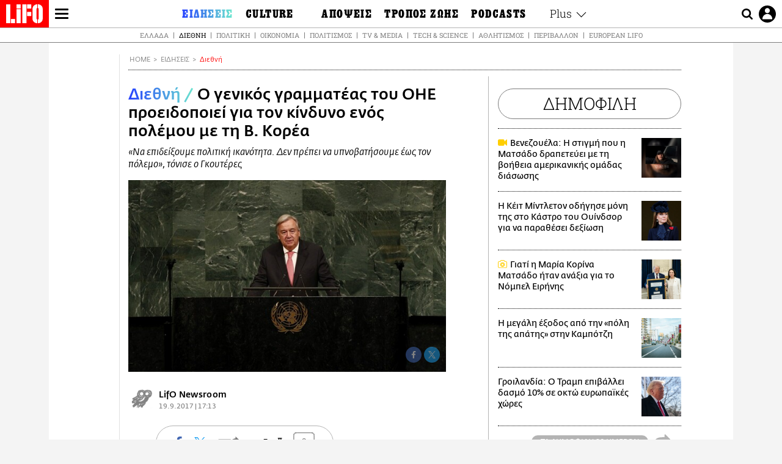

--- FILE ---
content_type: text/html; charset=UTF-8
request_url: https://www.lifo.gr/now/world/o-genikos-grammateas-toy-oie-proeidopoiei-gia-ton-kindyno-enos-polemoy-me-ti-b-korea
body_size: 27993
content:
<!DOCTYPE html><html lang="el" dir="ltr" prefix="og: https://ogp.me/ns#"><head><meta charset="utf-8" /><meta name="Generator" content="Drupal 9 (https://www.drupal.org)" /><meta name="MobileOptimized" content="width" /><meta name="HandheldFriendly" content="true" /><meta name="viewport" content="width=device-width, initial-scale=1, shrink-to-fit=no" /><link rel="canonical" href="https://www.lifo.gr/now/world/o-genikos-grammateas-toy-oie-proeidopoiei-gia-ton-kindyno-enos-polemoy-me-ti-b-korea" /><link rel="shortlink" href="https://www.lifo.gr/node/375484" /><meta name="referrer" content="origin" /><meta name="rights" content="©2026 LiFO. All rights reserved." /><meta name="description" content="Ο γενικός γραμματέας του Οργανισμού Ηνωμένων Εθνών, Αντόνιο Γκουτέρες, απηύθυνε σήμερα έκκληση για έναν «κόσμο χωρίς πυρηνικά όπλα», κρούοντας τον κώδωνα του κινδύνου για το ενδεχόμενο μιας σύρραξης με τη Βόρεια Κορέα." /><meta name="abstract" content="Ο γενικός γραμματέας του Οργανισμού Ηνωμένων Εθνών, Αντόνιο Γκουτέρες, απηύθυνε σήμερα έκκληση για έναν «κόσμο χωρίς πυρηνικά όπλα», κρούοντας τον κώδωνα του κινδύνου για το ενδεχόμενο μιας σύρραξης με τη Βόρεια Κορέα." /><meta name="keywords" content="Διεθνή,Ειδήσεις,ΟΗΕ,ΑΝΤΟΝΙΟ ΓΚΟΥΤΕΡΕΣ,ΒΟΡΕΙΑ ΚΟΡΕΑ,ΗΠΑ,Πυρηνικές δοκιμές,ΠΥΡΗΝΙΚΑ" /><meta property="fb:admins" content="100001488586306" /><meta property="fb:app_id" content="655762191870497" /><link rel="shortcut icon" href="https://www.lifo.gr/favicon.ico" /><link rel="mask-icon" href="https://www.lifo.gr/images/logo.svg" /><link rel="icon" sizes="16x16" href="https://www.lifo.gr/favicon-16x16.png" /><link rel="icon" sizes="32x32" href="https://www.lifo.gr/favicon-32x32.png" /><link rel="icon" sizes="96x96" href="https://www.lifo.gr/favicon-96x96.png" /><link rel="icon" sizes="192x192" href="https://www.lifo.gr/android-icon-192x192.png" /><link rel="apple-touch-icon" href="https://www.lifo.gr/apple-icon-60x60.png" /><link rel="apple-touch-icon" sizes="72x72" href="https://www.lifo.gr/apple-icon-72x72.png" /><link rel="apple-touch-icon" sizes="76x76" href="https://www.lifo.gr/apple-icon-76x76.png" /><link rel="apple-touch-icon" sizes="114x114" href="https://www.lifo.gr/apple-icon-114x114.png" /><link rel="apple-touch-icon" sizes="120x120" href="https://www.lifo.gr/apple-icon-120x120.png" /><link rel="apple-touch-icon" sizes="144x144" href="https://www.lifo.gr/apple-icon-144x144.png" /><link rel="apple-touch-icon" sizes="152x152" href="https://www.lifo.gr/apple-icon-152x152.png" /><link rel="apple-touch-icon" sizes="180x180" href="https://www.lifo.gr/apple-icon-180x180.png" /><link rel="apple-touch-icon-precomposed" href="https://www.lifo.gr/apple-icon-57x57.png" /><meta property="og:site_name" content="LiFO.gr" /><meta property="og:type" content="article" /><meta property="og:url" content="https://www.lifo.gr/now/world/o-genikos-grammateas-toy-oie-proeidopoiei-gia-ton-kindyno-enos-polemoy-me-ti-b-korea" /><meta property="og:title" content="Ο γενικός γραμματέας του ΟΗΕ προειδοποιεί για τον κίνδυνο ενός πολέμου με τη Β. Κορέα | LiFO" /><meta property="og:description" content="Ο γενικός γραμματέας του Οργανισμού Ηνωμένων Εθνών, Αντόνιο Γκουτέρες, απηύθυνε σήμερα έκκληση για έναν «κόσμο χωρίς πυρηνικά όπλα», κρούοντας τον κώδωνα του κινδύνου για το ενδεχόμενο μιας σύρραξης με τη Βόρεια Κορέα." /><meta property="og:image" content="https://www.lifo.gr/sites/default/files/styles/facebook/public/articles/2021-03-15/18485286.jpg?h=93e581da&amp;itok=PbDgoi-_" /><meta property="og:image:width" content="1200" /><meta property="og:image:height" content="630" /><meta property="og:updated_time" content="2017-09-19T17:13:00+0300" /><meta property="og:image:alt" content="Ο γενικός γραμματέας του ΟΗΕ προειδοποιεί για τον κίνδυνο ενός πολέμου με τη Β. Κορέα" /><meta property="article:tag" content="ΟΗΕ" /><meta property="article:tag" content="ΑΝΤΟΝΙΟ ΓΚΟΥΤΕΡΕΣ" /><meta property="article:tag" content="ΒΟΡΕΙΑ ΚΟΡΕΑ" /><meta property="article:tag" content="ΗΠΑ" /><meta property="article:tag" content="Πυρηνικές δοκιμές" /><meta property="article:tag" content="ΠΥΡΗΝΙΚΑ" /><meta property="article:published_time" content="2017-09-19T17:13:00+0300" /><meta property="article:modified_time" content="2017-09-19T17:13:00+0300" /><meta name="twitter:card" content="summary_large_image" /><meta name="twitter:description" content="Ο γενικός γραμματέας του Οργανισμού Ηνωμένων Εθνών, Αντόνιο Γκουτέρες, απηύθυνε σήμερα έκκληση για έναν «κόσμο χωρίς πυρηνικά όπλα», κρούοντας τον κώδωνα του κινδύνου για το ενδεχόμενο μιας σύρραξης με τη Βόρεια Κορέα." /><meta name="twitter:site" content="@lifomag" /><meta name="twitter:title" content="Ο γενικός γραμματέας του ΟΗΕ προειδοποιεί για τον κίνδυνο ενός πολέμου με τη Β. Κορέα | LiFO" /><meta name="twitter:url" content="https://www.lifo.gr/now/world/o-genikos-grammateas-toy-oie-proeidopoiei-gia-ton-kindyno-enos-polemoy-me-ti-b-korea" /><meta name="twitter:image:alt" content="Ο γενικός γραμματέας του ΟΗΕ προειδοποιεί για τον κίνδυνο ενός πολέμου με τη Β. Κορέα" /><meta name="twitter:image:height" content="630" /><meta name="twitter:image:width" content="1200" /><meta name="twitter:image" content="https://www.lifo.gr/sites/default/files/styles/facebook/public/articles/2021-03-15/18485286.jpg?h=93e581da&amp;itok=PbDgoi-_" /><script type="application/ld+json">{
"@context": "https://schema.org",
"@graph": [
{
"@type": "NewsArticle",
"headline": "Ο γενικός γραμματέας του ΟΗΕ προειδοποιεί για τον κίνδυνο ενός πολέμου με τη Β. Κορέα",
"name": "Ο γενικός γραμματέας του ΟΗΕ προειδοποιεί για τον κίνδυνο ενός πολέμου με τη Β. Κορέα",
"about": [
"ΟΗΕ",
"ΑΝΤΟΝΙΟ ΓΚΟΥΤΕΡΕΣ",
"ΒΟΡΕΙΑ ΚΟΡΕΑ",
"ΗΠΑ",
"Πυρηνικές δοκιμές",
"ΠΥΡΗΝΙΚΑ"
],
"description": "Ο γενικός γραμματέας του Οργανισμού Ηνωμένων Εθνών, Αντόνιο Γκουτέρες, απηύθυνε σήμερα έκκληση για έναν «κόσμο χωρίς πυρηνικά όπλα», κρούοντας τον κώδωνα του κινδύνου για το ενδεχόμενο μιας σύρραξης με τη Βόρεια Κορέα.",
"image": {
"@type": "ImageObject",
"representativeOfPage": "True",
"url": "https://www.lifo.gr/sites/default/files/styles/facebook/public/articles/2021-03-15/18485286.jpg?h=93e581da\u0026itok=PbDgoi-_",
"width": "1200",
"height": "630"
},
"datePublished": "2017-09-19T17:13:00+0300",
"dateModified": "2017-09-19T17:13:00+0300",
"author": {
"@type": "Person",
"name": "LiFO Team"
},
"publisher": {
"@type": "NewsMediaOrganization",
"@id": "https://www.lifo.gr/",
"name": "LiFO.gr",
"url": "https://www.lifo.gr/",
"sameAs": [
"https://www.facebook.com/lifo.mag",
"https://www.instagram.com/lifomag/",
"https://www.instagram.com/lifomag/"
],
"logo": {
"@type": "ImageObject",
"url": "https://www.lifo.gr/images/lifo-logo-amp2.png",
"width": "120",
"height": "60"
}
},
"articleBody": "Ο γενικός γραμματέας του Οργανισμού Ηνωμένων Εθνών, Αντόνιο Γκουτέρες, απηύθυνε σήμερα έκκληση για έναν «κόσμο χωρίς πυρηνικά όπλα», κρούοντας τον κώδωνα του κινδύνου για το ενδεχόμενο μιας σύρραξης με τη Βόρεια Κορέα.Στην πρώτη ομιλία που εκφώνησε ενώπιον περίπου 130 αρχηγών κρατών και κυβερνήσεων, στο πλαίσιο της γενικής συνέλευσης του ΟΗΕ, ο επικεφαλής του οργανισμού υπογράμμισε ότι η λύση στην κρίση με την Πιονγιάνγκ «πρέπει να είναι πολιτική» και ότι ο κόσμος δεν πρέπει να βυθιστεί στη δίνη «του πολέμου».«Απευθύνω έκκληση προς το Συμβούλιο Ασφαλείας να διατηρήσει την ενότητά του» στην κρίση που βρίσκεται σε εξέλιξη με αυτήν τη χώρα, τόνισε ο Αντόνιο Γκουτέρες, ανοίγοντας τις επίσημες εργασίες στη Νέα Υόρκη της ετήσιας γενικής Συνέλευσης των ΗΕ με τη συμμετοχή 193 κρατών.«Μονάχα η ενότητα θα επιτρέψει την αποπυρηνικοποίηση της κορεατικής χερσονήσου και (...) θα οδηγήσει στην πιθανότητα μιας διπλωματικής δέσμευσης για την επίλυση της κρίσης». «Έχει φθάσει η στιγμή για να επιδείξουμε πολιτική ικανότητα», υπογράμμισε ο πρώην πρωθυπουργός της Πορτογαλίας. «Δεν πρέπει να υπνοβατήσουμε έως τον πόλεμο».Την ώρα που η Βόρεια Κορέα έχει διπλασιάσει τις πυρηνικές δοκιμές και τις εκτοξεύσεις βαλλιστικών πυραύλων, το Συμβούλιο Ασφαλείας εντείνει τα ψηφίσματα που επιβάλλουν στην Πιονγιάνγκ ολοένα κι αυστηρότερες οικονομικές κυρώσεις.Ο πρόεδρος των ΗΠΑ Ντόναλντ Τραμπ, από την πλευρά του, δεν έχει προς το παρόν δείξει ότι πιστεύει πραγματικά στη διαδικασία της επιβολής κυρώσεων με στόχο να καθίσει η Βόρεια Κορέα στο τραπέζι των διαπραγματεύσεων. Επανειλημμένως έχει αναφερθεί στο ενδεχόμενο της προσφυγής στη βία εναντίον της Πιονγιάνγκ.«Με έναν ευρύτερο τρόπο, όλες οι χώρες πρέπει να επιδείξουν βούληση για μεγαλύτερη δέσμευση προκειμένου να επιτευχθεί ο παγκόσμιος σκοπός ενός κόσμου χωρίς πυρηνικά όπλα», τόνισε ο Αντόνιο Γκουτέρες.«Τα κράτη που έχουν στην κατοχή τους πυρηνικά όπλα έχουν μια ιδιαίτερη ευθύνη να κατευθύνουν αυτήν την προσπάθεια» επισήμανε ο αξιωματούχος καταγγέλλοντας ότι η διάδοση των όπλων δημιουργεί έναν «απίστευτο κίνδυνο» και ότι η διαδικασία αφοπλισμού θα οδηγηθεί σε «παράλυση».Την Τετάρτη, τα πρώτα κράτη αναμένεται να ξεκινήσουν να υπογράφουν στον ΟΗΕ μια συνθήκη που θα απαγορεύει τα πυρηνικά όπλα. Περισσότερες από 120 χώρες ενέκριναν στις αρχές του καλοκαιριού αυτήν τη συνθήκη που στοχεύει στην ενίσχυση των προσπαθειών μη διάδοσης των πυρηνικών όπλων.Η πρωτοβουλία αυτή απορρίφθηκε από τις χώρες που διαθέτουν στο οπλοστάσιό τους πυρηνικά όπλα, κυρίως από τα πέντε μόνιμα μέλη του Συμβουλίου Ασφαλείας (ΗΠΑ, Ρωσία, Βρετανία, Γαλλία και Κίνα).Πηγή: ΑΠΕ-ΜΠΕ/AFP/Reuters",
"keywords": [
"Διεθνή",
"Ειδήσεις",
"ΟΗΕ",
"ΑΝΤΟΝΙΟ ΓΚΟΥΤΕΡΕΣ",
"ΒΟΡΕΙΑ ΚΟΡΕΑ",
"ΗΠΑ",
"Πυρηνικές δοκιμές",
"ΠΥΡΗΝΙΚΑ"
],
"articleSection": [
"Διεθνή",
"Ειδήσεις"
],
"mainEntityOfPage": "https://www.lifo.gr/now/world/o-genikos-grammateas-toy-oie-proeidopoiei-gia-ton-kindyno-enos-polemoy-me-ti-b-korea"
},
{
"@type": "Organization",
"additionalType": "NewsMediaOrganization",
"@id": "https://www.lifo.gr",
"description": "Εβδομαδιαίο free press που διανέμεται σε επιλεγμένα σημεία σε Αθήνα και Θεσσαλονίκη. Δημιούργημα του δημοσιογράφου Στάθη Τσαγκαρουσιάνου, κυκλοφορεί από τον Δεκέμβριο του 2005.",
"name": "LiFO",
"sameAs": [
"https://www.facebook.com/lifo.mag",
"https://twitter.com/lifomag",
"https://instagram.com/lifomag"
],
"url": "https://www.lifo.gr",
"telephone": "210 3254290",
"image": {
"@type": "ImageObject",
"url": "https://www.lifo.gr/images/lifo-logo-amp2.png",
"width": "120",
"height": "60"
},
"logo": {
"@type": "ImageObject",
"url": "https://www.lifo.gr/images/lifo-logo-amp2.png",
"width": "120",
"height": "60"
},
"address": {
"@type": "PostalAddress",
"streetAddress": "Βουλής 22",
"addressLocality": "Σύνταγμα",
"postalCode": "10563",
"addressCountry": "Ελλάδα"
}
},
{
"@type": "WebPage",
"breadcrumb": {
"@type": "BreadcrumbList",
"itemListElement": [
{
"@type": "ListItem",
"position": 1,
"name": "Home",
"item": "https://www.lifo.gr/"
},
{
"@type": "ListItem",
"position": 2,
"name": "Ειδήσεις",
"item": "https://www.lifo.gr/now"
},
{
"@type": "ListItem",
"position": 3,
"name": "Διεθνή",
"item": "https://www.lifo.gr/now/world"
},
{
"@type": "ListItem",
"position": 4,
"name": "Ο γενικός γραμματέας του ΟΗΕ προειδοποιεί για τον κίνδυνο ενός πολέμου με τη Β. Κορέα",
"item": "https://www.lifo.gr/now/world/o-genikos-grammateas-toy-oie-proeidopoiei-gia-ton-kindyno-enos-polemoy-me-ti-b-korea"
}
]
},
"isAccessibleForFree": "True"
},
{
"@type": "WebSite",
"@id": "https://www.lifo.gr/",
"name": "LiFO",
"url": "https://www.lifo.gr/",
"publisher": {
"@type": "Organization",
"name": "LiFO",
"url": "https://www.lifo.gr/",
"logo": {
"@type": "ImageObject",
"url": "https://www.lifo.gr/images/logo.png",
"width": "120",
"height": "60"
}
}
}
]
}</script><meta http-equiv="x-ua-compatible" content="ie=edge" /><link rel="amphtml" href="https://www.lifo.gr/now/world/o-genikos-grammateas-toy-oie-proeidopoiei-gia-ton-kindyno-enos-polemoy-me-ti-b-korea?amp" /><title>Ο γενικός γραμματέας του ΟΗΕ προειδοποιεί για τον κίνδυνο ενός πολέμου με τη Β. Κορέα | LiFO</title><link rel="dns-prefetch" href="//www.googletagservices.com/"><link rel="dns-prefetch" href="//partner.googleadservices.com/"><link rel="dns-prefetch" href="//cdn.orangeclickmedia.com/"><link rel="dns-prefetch" href="https://securepubads.g.doubleclick.net/"><link rel="dns-prefetch" href="//ajax.googleapis.com"><link rel="dns-prefetch" href="//stats.g.doubleclick.net/"><link rel="dns-prefetch" href="//bs.serving-sys.com/"><link rel="dns-prefetch" href="//tpc.googlesyndication.com/"><link rel="dns-prefetch" href="//obj.adman.gr/"><link rel="preload" as="font" href="/themes/custom/bootstrap_sass/xassets/fonts/FedraSansGreek-BookTF.woff2" type="font/woff2" crossorigin="anonymous"><link rel="preload" as="font" href="/themes/custom/bootstrap_sass/xassets/fonts/FedraSansGreek-BookItalic.woff2" type="font/woff2" crossorigin="anonymous"><link rel="preload" as="font" href="/themes/custom/bootstrap_sass/xassets/fonts/FedraSansGreek-NormalTF.woff2" type="font/woff2" crossorigin="anonymous"><link rel="preload" as="font" href="/themes/custom/bootstrap_sass/xassets/fonts/FedraSansGreek-MediumTF.woff2" type="font/woff2" crossorigin="anonymous"><link rel="preload" as="font" href="/themes/custom/bootstrap_sass/xassets/fonts/HGF-Thin.woff2" type="font/woff2" crossorigin="anonymous"><link rel="preload" as="font" href="/themes/custom/bootstrap_sass/xassets/fonts/HGF-Book.woff2" type="font/woff2" crossorigin="anonymous"><link rel="preload" as="font" href="/themes/custom/bootstrap_sass/xassets/fonts/HGF-BoldOblique.woff2" type="font/woff2" crossorigin="anonymous"><link rel="preload" as="font" href="/themes/custom/bootstrap_sass/xassets/fonts/HGF-Medium.woff2" type="font/woff2" crossorigin="anonymous"><link rel="preload" as="font" href="/themes/custom/bootstrap_sass/xassets/fonts/LifoEgyptianWeb.woff2" type="font/woff2" crossorigin="anonymous"><link rel="preload" as="font" href="/themes/custom/bootstrap_sass/xassets/fonts/RobotoSlab-Light.woff2" type="font/woff2" crossorigin="anonymous"><link rel="preload" as="font" href="/themes/custom/bootstrap_sass/xassets/fonts/RobotoSlab-Regular.woff2" type="font/woff2" crossorigin="anonymous"><script type="text/javascript">
window._xadsLoaded = false;
loadScript('//cdn.orangeclickmedia.com/tech/v3.lifo.gr/ocm.js');
loadScript('//securepubads.g.doubleclick.net/tag/js/gpt.js');
loadScript('//pagead2.googlesyndication.com/pagead/js/adsbygoogle.js');
loadScript('/themes/custom/bootstrap_sass/xassets/js/xads-articles.js?v=1.1.0');
function loadAds() {
if (!window._xadsLoaded) {
loadScript('/themes/custom/bootstrap_sass/js/adblock.detect.js?v=1.0.0');
loadScript('https://apps-cdn.relevant-digital.com/static/tags/1137447286956292940.js');
loadAdman();
loadOneSignal();
window._xadsLoaded = true;
}
}
function loadScript(src) {
var script = document.createElement('script');
script.src = src;
document.head.appendChild(script);
}
function loadAdman() {
var script = document.createElement('script');
script.src = 'https://static.adman.gr/adman.js';
document.head.appendChild(script);
window.AdmanQueue=window.AdmanQueue||[];
AdmanQueue.push(function(){
Adman.adunit({id:475,h:'https://x.grxchange.gr',inline:true})
});
}
function loadOneSignal() {
loadScript('//cdn.onesignal.com/sdks/OneSignalSDK.js');
setTimeout(function() {
var OneSignal = window.OneSignal || [];
OneSignal.push(function() {
OneSignal.init({
appId: "5c2de52e-202f-46d2-854a-c93489c04d14",
safari_web_id: "web.onesignal.auto.3db514d6-c75f-4a27-ad99-adae19a9a814",
subdomainName: "lifo",
promptOptions: {
actionMessage: "Θέλετε να λαμβάνετε πρώτοι ενημερώσεις για ό,τι συμβαίνει από το lifo.gr;",
acceptButtonText: "ΝΑΙ",
cancelButtonText: "Όχι",
},
});
OneSignal.showSlidedownPrompt();
});
}, 2000);
}
window.addEventListener('load', function () {
var botPattern = "(googlebot\/|bot|Googlebot-Mobile|Googlebot-Image|Google favicon|Mediapartners-Google|Chrome-Lighthouse|bingbot)";
var re = new RegExp(botPattern, 'i');
var userAgent = navigator.userAgent;
if (!re.test(userAgent)) {
var host = 'lifo.gr';
var element = document.createElement('script');
var firstScript = document.getElementsByTagName('script')[0];
var url = 'https://cmp.inmobi.com'
.concat('/choice/', 'sp3rHHuKshJjA', '/', host, '/choice.js?tag_version=V3');
var uspTries = 0;
var uspTriesLimit = 3;
element.async = true;
element.type = 'text/javascript';
element.src = url;
firstScript.parentNode.insertBefore(element, firstScript);
function makeStub() {
var TCF_LOCATOR_NAME = '__tcfapiLocator';
var queue = [];
var win = window;
var cmpFrame;
function addFrame() {
var doc = win.document;
var otherCMP = !!(win.frames[TCF_LOCATOR_NAME]);
if (!otherCMP) {
if (doc.body) {
var iframe = doc.createElement('iframe');
iframe.style.cssText = 'display:none';
iframe.name = TCF_LOCATOR_NAME;
doc.body.appendChild(iframe);
} else {
setTimeout(addFrame, 5);
}
}
return !otherCMP;
}
function tcfAPIHandler() {
var gdprApplies;
var args = arguments;
if (!args.length) {
return queue;
} else if (args[0] === 'setGdprApplies') {
if (
args.length > 3 &&
args[2] === 2 &&
typeof args[3] === 'boolean'
) {
gdprApplies = args[3];
if (typeof args[2] === 'function') {
args[2]('set', true);
}
}
} else if (args[0] === 'ping') {
var retr = {
gdprApplies: gdprApplies,
cmpLoaded: false,
cmpStatus: 'stub'
};
if (typeof args[2] === 'function') {
args[2](retr);
}
} else {
if(args[0] === 'init' && typeof args[3] === 'object') {
args[3] = Object.assign(args[3], { tag_version: 'V3' });
}
queue.push(args);
}
}
function postMessageEventHandler(event) {
var msgIsString = typeof event.data === 'string';
var json = {};
try {
if (msgIsString) {
json = JSON.parse(event.data);
} else {
json = event.data;
}
} catch (ignore) {}
var payload = json.__tcfapiCall;
if (payload) {
window.__tcfapi(
payload.command,
payload.version,
function(retValue, success) {
var returnMsg = {
__tcfapiReturn: {
returnValue: retValue,
success: success,
callId: payload.callId
}
};
if (msgIsString) {
returnMsg = JSON.stringify(returnMsg);
}
if (event && event.source && event.source.postMessage) {
event.source.postMessage(returnMsg, '*');
}
},
payload.parameter
);
}
}
while (win) {
try {
if (win.frames[TCF_LOCATOR_NAME]) {
cmpFrame = win;
break;
}
} catch (ignore) {}
if (win === window.top) {
break;
}
win = win.parent;
}
if (!cmpFrame) {
addFrame();
win.__tcfapi = tcfAPIHandler;
win.addEventListener('message', postMessageEventHandler, false);
}
};
makeStub();
function makeGppStub() {
const CMP_ID = 10;
const SUPPORTED_APIS = [
'2:tcfeuv2',
'6:uspv1',
'7:usnatv1',
'8:usca',
'9:usvav1',
'10:uscov1',
'11:usutv1',
'12:usctv1'
];
window.__gpp_addFrame = function (n) {
if (!window.frames[n]) {
if (document.body) {
var i = document.createElement("iframe");
i.style.cssText = "display:none";
i.name = n;
document.body.appendChild(i);
} else {
window.setTimeout(window.__gpp_addFrame, 10, n);
}
}
};
window.__gpp_stub = function () {
var b = arguments;
__gpp.queue = __gpp.queue || [];
__gpp.events = __gpp.events || [];
if (!b.length || (b.length == 1 && b[0] == "queue")) {
return __gpp.queue;
}
if (b.length == 1 && b[0] == "events") {
return __gpp.events;
}
var cmd = b[0];
var clb = b.length > 1 ? b[1] : null;
var par = b.length > 2 ? b[2] : null;
if (cmd === "ping") {
clb(
{
gppVersion: "1.1", // must be “Version.Subversion”, current: “1.1”
cmpStatus: "stub", // possible values: stub, loading, loaded, error
cmpDisplayStatus: "hidden", // possible values: hidden, visible, disabled
signalStatus: "not ready", // possible values: not ready, ready
supportedAPIs: SUPPORTED_APIS, // list of supported APIs
cmpId: CMP_ID, // IAB assigned CMP ID, may be 0 during stub/loading
sectionList: [],
applicableSections: [-1],
gppString: "",
parsedSections: {},
},
true
);
} else if (cmd === "addEventListener") {
if (!("lastId" in __gpp)) {
__gpp.lastId = 0;
}
__gpp.lastId++;
var lnr = __gpp.lastId;
__gpp.events.push({
id: lnr,
callback: clb,
parameter: par,
});
clb(
{
eventName: "listenerRegistered",
listenerId: lnr, // Registered ID of the listener
data: true, // positive signal
pingData: {
gppVersion: "1.1", // must be “Version.Subversion”, current: “1.1”
cmpStatus: "stub", // possible values: stub, loading, loaded, error
cmpDisplayStatus: "hidden", // possible values: hidden, visible, disabled
signalStatus: "not ready", // possible values: not ready, ready
supportedAPIs: SUPPORTED_APIS, // list of supported APIs
cmpId: CMP_ID, // list of supported APIs
sectionList: [],
applicableSections: [-1],
gppString: "",
parsedSections: {},
},
},
true
);
} else if (cmd === "removeEventListener") {
var success = false;
for (var i = 0; i < __gpp.events.length; i++) {
if (__gpp.events[i].id == par) {
__gpp.events.splice(i, 1);
success = true;
break;
}
}
clb(
{
eventName: "listenerRemoved",
listenerId: par, // Registered ID of the listener
data: success, // status info
pingData: {
gppVersion: "1.1", // must be “Version.Subversion”, current: “1.1”
cmpStatus: "stub", // possible values: stub, loading, loaded, error
cmpDisplayStatus: "hidden", // possible values: hidden, visible, disabled
signalStatus: "not ready", // possible values: not ready, ready
supportedAPIs: SUPPORTED_APIS, // list of supported APIs
cmpId: CMP_ID, // CMP ID
sectionList: [],
applicableSections: [-1],
gppString: "",
parsedSections: {},
},
},
true
);
} else if (cmd === "hasSection") {
clb(false, true);
} else if (cmd === "getSection" || cmd === "getField") {
clb(null, true);
}
//queue all other commands
else {
__gpp.queue.push([].slice.apply(b));
}
};
window.__gpp_msghandler = function (event) {
var msgIsString = typeof event.data === "string";
try {
var json = msgIsString ? JSON.parse(event.data) : event.data;
} catch (e) {
var json = null;
}
if (typeof json === "object" && json !== null && "__gppCall" in json) {
var i = json.__gppCall;
window.__gpp(
i.command,
function (retValue, success) {
var returnMsg = {
__gppReturn: {
returnValue: retValue,
success: success,
callId: i.callId,
},
};
event.source.postMessage(msgIsString ? JSON.stringify(returnMsg) : returnMsg, "*");
},
"parameter" in i ? i.parameter : null,
"version" in i ? i.version : "1.1"
);
}
};
if (!("__gpp" in window) || typeof window.__gpp !== "function") {
window.__gpp = window.__gpp_stub;
window.addEventListener("message", window.__gpp_msghandler, false);
window.__gpp_addFrame("__gppLocator");
}
};
makeGppStub();
var uspStubFunction = function() {
var arg = arguments;
if (typeof window.__uspapi !== uspStubFunction) {
setTimeout(function() {
if (typeof window.__uspapi !== 'undefined') {
window.__uspapi.apply(window.__uspapi, arg);
}
}, 500);
}
};
var checkIfUspIsReady = function() {
uspTries++;
if (window.__uspapi === uspStubFunction && uspTries < uspTriesLimit) {
console.warn('USP is not accessible');
} else {
clearInterval(uspInterval);
}
};
if (typeof window.__uspapi === 'undefined') {
window.__uspapi = uspStubFunction;
var uspInterval = setInterval(checkIfUspIsReady, 6000);
}
__tcfapi('addEventListener', 2, function(tcData, success) {
if (success && (tcData.eventStatus === 'tcloaded' || tcData.eventStatus === 'useractioncomplete')) {
if (!tcData.gdprApplies) {
loadAds();
} else {
var hasPurposeOneConsent = tcData.purpose.consents['1'];
var hasGoogleConsent = false;
window.requestNonPersonalizedAds = 1;
if (hasPurposeOneConsent) {
if (tcData.vendor.consents['755'] && tcData.vendor.legitimateInterests['755']) {
if ((tcData.purpose.consents['2'] || tcData.purpose.legitimateInterests['2']) && (tcData.purpose.consents['7'] || tcData.purpose.legitimateInterests['7']) && (tcData.purpose.consents['9'] || tcData.purpose.legitimateInterests['9']) && (tcData.purpose.consents['10'] || tcData.purpose.legitimateInterests['10'])) {
hasGoogleConsent = true;
if ((tcData.purpose.consents['3'] || tcData.purpose.legitimateInterests['3']) && (tcData.purpose.consents['4'] || tcData.purpose.legitimateInterests['4'])) {
window.requestNonPersonalizedAds = 0;
}
}
}
if (hasGoogleConsent) {
loadAds();
}
}
}
}
});
}
});
</script><script>(function(w,d,s,l,i){w[l]=w[l]||[];w[l].push({'gtm.start':
new Date().getTime(),event:'gtm.js'});var f=d.getElementsByTagName(s)[0],
j=d.createElement(s),dl=l!='dataLayer'?'&l='+l:'';j.defer=true;j.src=
'https://www.googletagmanager.com/gtm.js?id='+i+dl;f.parentNode.insertBefore(j,f);
})(window,document,'script','dataLayer','GTM-TQM6NLQ');</script><!-- START CSS PLACEHOLDER --><link rel="stylesheet" media="all" href="/sites/default/files/css/css_EMO8Rc1479YwTWHeZEKgofbkiazF4o8lHF8vi0L5rRU.css" /><link rel="stylesheet" media="all" href="/sites/default/files/css/css_sNUGB-AaJCDQEAYEq8jikNlLLvEDSYypXlM-dnex0Pc.css" /> <!-- END CSS PLACEHOLDER --><script>
//set if cookiebot exists on the page
window.cookiebotActive = true;
console.log("%cLiFO", "font-size: 31px; font-family: impact, arial, helvetica, sans-serif; font-weight: bold; color: #ff0000;");
</script><script>
function lazyLoadScript(src) {
return new Promise(function (resolve, reject) {
var script = document.createElement("script");
script.onload = function () {
resolve();
};
script.onerror = function () {
reject();
};
script.defer = true;
script.src = src;
document.body.appendChild(script);
});
}
var googletag = googletag || {};
googletag.cmd = googletag.cmd || [];
var layout = 'details_default';
var isBlogTemplate = false;
var isDetails = true;
var adsSection = 'news';
var adsCategory = 'diethni';
var adsSubCategory = '';
var adsItemId = '375484';
var adsTopicId = '';
var adsTags = ['ΟΗΕ','ΑΝΤΟΝΙΟ ΓΚΟΥΤΕΡΕΣ','ΒΟΡΕΙΑ ΚΟΡΕΑ','ΗΠΑ','Πυρηνικές δοκιμές','ΠΥΡΗΝΙΚΑ'];
var adsPage = '0';
var adsLayout = 'details_default';
var adsSafety = '0';
var adsDWord = '0';
var adsFeaturedVideo = '0';
var adsType = 'Details';
const currentLink = 'https://www.lifo.gr/now/world/o-genikos-grammateas-toy-oie-proeidopoiei-gia-ton-kindyno-enos-polemoy-me-ti-b-korea';
window.addEventListener('load', function () {
function setBehaviors() {
if ( typeof Drupal !== 'undefined'  &&
typeof Drupal.behaviors.bootstrap_barrio_subtheme !== 'undefined'  &&
!Drupal.behaviors.bootstrap_barrio_subtheme.hasOwnProperty("attach") &&
typeof initializeAllDrupal !== "undefined" &&
initializeAllDrupal instanceof Function
) {
initializeAllDrupal($, Drupal);
} else {
document.addEventListener("DOMContentLoaded", setBehaviors);
}
if ( typeof Drupal !== 'undefined') {
Drupal.behaviors.bootstrap_barrio_subtheme.attach();
}
}
setBehaviors();
},
{passive: true}
);
</script><!-- P&G code --><script type="text/javascript">
window.addEventListener('load', function () {
var botPattern = "(googlebot\/|bot|Googlebot-Mobile|Googlebot-Image|Google favicon|Mediapartners-Google|Chrome-Lighthouse|bingbot)";
var re = new RegExp(botPattern, 'i');
var userAgent = navigator.userAgent;
if (!re.test(userAgent)) {
__tcfapi("addEventListener", 2, (function (e, t) {
if (t && ("useractioncomplete" === e.eventStatus || "tcloaded" === e.eventStatus)) {
if (!e.purpose.consents[1]) return;
loadScript('https://pghub.io/js/pandg-sdk.js');
var n = e.gdprApplies ? 1 : 0;
var metadata = {
gdpr: n,
gdpr_consent: e.tcString,
ccpa: null,
bp_id: "dyodeka",
};
var config = {
name: "P&G",
pixelUrl: "https://pandg.tapad.com/tag"
};
setTimeout(function () {
var tagger = Tapad.init(metadata, config);
var data = {
category: adsCategory,
};
tagger.sync(data);
}, 2 * 1000);
}
}));
}
});
</script><!-- START JS PLACEHOLDER --> <!-- END JS PLACEHOLDER --><script>
window.googletag = window.googletag || {};
window.googletag.cmd = window.googletag.cmd || [];
googletag.cmd.push(function() {
googletag.pubads().setTargeting("Section", adsSection);
googletag.pubads().setTargeting("Category", adsCategory);
googletag.pubads().setTargeting("Sub_category", adsSubCategory);
googletag.pubads().setTargeting("Item_Id", adsItemId);
googletag.pubads().setTargeting("Topics_Id", adsTopicId);
googletag.pubads().setTargeting("Tags", adsTags);
googletag.pubads().setTargeting("Page", adsPage);
googletag.pubads().setTargeting("Layout", adsLayout);
googletag.pubads().setTargeting("Skin", window.skinSize);
googletag.pubads().setTargeting("Ad_safety", adsSafety);
googletag.pubads().setTargeting("Has_Featured_Video", adsFeaturedVideo);
googletag.pubads().setTargeting("Type", adsType);
googletag.pubads().disableInitialLoad();
googletag.pubads().enableSingleRequest();
googletag.pubads().collapseEmptyDivs();
googletag.enableServices();
});
</script><style>
.adv {
text-align: center;
line-height: 0;
margin: 20px auto;
}
.adv--full {
margin: 20px 0;
}
.adv--sticky > div {
height: 600px;
}
.adv--sticky > div iframe{
position: -webkit-sticky;
position: sticky;
top: 41px;
}
.adv--labeled  > div {
position: relative;
margin-top: 30px;
}
.adv--labeled  > div:before {
content: 'ΔΙΑΦΗΜΙΣΗ';
position: absolute;
top: -20px;
left: 0;
font-size: 11px;
line-height: 14px;
width: 100%;
text-align: center;
color:#7d7d7d;
}
.adv--labeled.adv--full {
margin-top: 40px;
}
@media only screen and (max-width: 1024px) {
.adv--sticky > div iframe{
top: 0px;
}
}@media only screen and (max-width: 768px) {
.adv--desk {
display: none;
}
}@media only screen and (min-width: 769px) {
.adv--mob {
display: none;
}
}
</style></head><body class="layout-no-sidebars has-featured-top page-node-375484 active-menu-trail-blue-grad wrap-bg inner-page withmenu path-node node--type-article"><script type="text/javascript" data-cookieconsent="ignore">
/*GOOGLE ANALYTICS*/
(function(i,s,o,g,r,a,m){i['GoogleAnalyticsObject']=r;i[r]=i[r]||function(){
(i[r].q=i[r].q||[]).push(arguments)},i[r].l=1*new Date();a=s.createElement(o),
m=s.getElementsByTagName(o)[0];a.async=1;a.src=g;m.parentNode.insertBefore(a,m)
})(window,document,'script','https://www.google-analytics.com/analytics.js','ga');
ga('create', 'UA-9549611-1', {
cookieDomain: 'lifo.gr',
legacyCookieDomain: 'lifo.gr'
});
ga('set', 'anonymizeIp', true);
ga('send', 'pageview');
</script><a href="#main-content" class="visually-hidden focusable skip-link whiteText "> Παράκαμψη προς το κυρίως περιεχόμενο </a><div class="dialog-off-canvas-main-canvas" data-off-canvas-main-canvas> <!-- Template START : themes/custom/bootstrap_sass/templates/layout/page.html.twig //--><div class="page"> <header class="header "> <section class="header__main"><div class="header__left"> <a href="/" class="header__logo"> <figure> <img src="/themes/custom/bootstrap_sass/xassets/images/logo.svg" alt="LiFO" width="268" height="138"> </figure> </a> <span class="header__burger js-trigger-menu"><span></span></span></div> <nav class="header__menu"> <!-- Template START : themes/custom/bootstrap_sass/templates/navigation/menu--main-side-menu--article.html.twig //--><ul class="header__menu-secondary"><li> <a href="https://www.lifoshop.gr/" target="_blank">LIFO SHOP</a></li><li> <a href="/newsletter/subscribe" title="Εγγραφή στο newsletter της LiFO" data-drupal-link-system-path="node/990352">NEWSLETTER</a></li><li> <a href="https://mikropragmata.lifo.gr/" target="_blank">ΜΙΚΡΟΠΡΑΓΜΑΤΑ</a></li><li> <a href="/thegoodlifo" data-drupal-link-system-path="taxonomy/term/21850">THE GOOD LIFO</a></li><li> <a href="/lifoland" data-drupal-link-system-path="taxonomy/term/21865">LIFOLAND</a></li><li> <a href="/guide" data-drupal-link-system-path="taxonomy/term/21864">CITY GUIDE</a></li><li> <a href="https://ampa.lifo.gr/" target="_blank">ΑΜΠΑ</a></li><li> <a href="/issues/view/881"> <span>PRINT</span> <figure><div class="field field--name-field-main-image field--type-image field--label-hidden field__item"> <img class=" img-fluid image-style-main-small" src="/sites/default/files/styles/main_small/public/issues/2026/881COVER.jpg?itok=lDtUCjYs" width="200" height="256" alt="ΤΕΥΧΟΣ 881 LIFO" loading="lazy" /></div> </figure> </a></li></ul><ul class="header__menu-main"><li class="expanded"> <a class="is-active blue-gradient" href="/now"> <span>ΕΙΔΗΣΕΙΣ</span> </a><ul><li> <a href="/now">ΚΕΝΤΡΙΚΗ</a></li><li> <a href="/now/greece" data-drupal-link-system-path="taxonomy/term/21807">Ελλάδα</a></li><li> <a href="/now/world" data-drupal-link-system-path="taxonomy/term/21808">Διεθνή</a></li><li> <a href="/now/politics" data-drupal-link-system-path="taxonomy/term/21809">Πολιτική</a></li><li> <a href="/now/economy" data-drupal-link-system-path="taxonomy/term/21810">Οικονομία</a></li><li> <a href="/now/entertainment" data-drupal-link-system-path="taxonomy/term/21815">Πολιτισμός</a></li><li> <a href="/now/sport" data-drupal-link-system-path="taxonomy/term/21813">Αθλητισμός</a></li><li> <a href="/now/perivallon" data-drupal-link-system-path="taxonomy/term/21816">Περιβάλλον</a></li><li> <a href="/now/media" data-drupal-link-system-path="taxonomy/term/21812">TV &amp; Media</a></li><li> <a href="/now/tech-science" data-drupal-link-system-path="taxonomy/term/21811">Tech &amp; Science</a></li><li> <a href="/european-lifo" class="euro-gen" data-drupal-link-system-path="taxonomy/term/30491">European Lifo</a></li></ul></li><li class="expanded"> <a class=" orange-gradient" href="/culture"> <span>CULTURE</span> </a><ul><li> <a href="/culture">ΚΕΝΤΡΙΚΗ</a></li><li> <a href="/culture/cinema" data-drupal-link-system-path="taxonomy/term/21822">Οθόνες</a></li><li> <a href="/culture/music" data-drupal-link-system-path="taxonomy/term/21823">Μουσική</a></li><li> <a href="/culture/theatro" data-drupal-link-system-path="taxonomy/term/21824">Θέατρο</a></li><li> <a href="/culture/eikastika" data-drupal-link-system-path="taxonomy/term/21825">Εικαστικά</a></li><li> <a href="/culture/vivlio" data-drupal-link-system-path="taxonomy/term/21826">Βιβλίο</a></li><li> <a href="/culture/arxaiologia" data-drupal-link-system-path="taxonomy/term/21827">Αρχαιολογία &amp; Ιστορία</a></li><li> <a href="/culture/design" data-drupal-link-system-path="taxonomy/term/21837">Design</a></li><li> <a href="/culture/photography" data-drupal-link-system-path="taxonomy/term/22545">Φωτογραφία</a></li></ul></li><li class="expanded"> <a class=" purple-gradient" href="/apopseis"> <span>ΑΠΟΨΕΙΣ</span> </a><ul><li> <a href="/apopseis">ΚΕΝΤΡΙΚΗ</a></li><li> <a href="/apopseis/idees" data-drupal-link-system-path="taxonomy/term/21828">Ιδέες</a></li><li> <a href="/stiles" data-drupal-link-system-path="taxonomy/term/21003">Στήλες</a></li><li> <a href="/stiles/optiki-gonia" data-drupal-link-system-path="taxonomy/term/30941">Οπτική Γωνία</a></li><li> <a href="/guest-editors" data-drupal-link-system-path="taxonomy/term/21019">Guests</a></li><li> <a href="/apopseis/epistoles" data-drupal-link-system-path="taxonomy/term/29479">Επιστολές</a></li></ul></li><li class="expanded"> <a class=" blue-purple-gradient" href="/tropos-zois"> <span>ΤΡΟΠΟΣ ΖΩΗΣ</span> </a><ul><li> <a href="/tropos-zois">ΚΕΝΤΡΙΚΗ</a></li><li> <a href="/tropos-zois/fashion" data-drupal-link-system-path="taxonomy/term/21836">Μόδα &amp; Στυλ</a></li><li> <a href="/tropos-zois/gefsi" data-drupal-link-system-path="taxonomy/term/21830">Γεύση</a></li><li> <a href="/tropos-zois/health-fitness" data-drupal-link-system-path="taxonomy/term/21832">Υγεία &amp; Σώμα</a></li><li> <a href="/tropos-zois/travel" data-drupal-link-system-path="taxonomy/term/21831">Ταξίδια</a></li><li> <a href="/recipes" data-drupal-link-system-path="recipes">Συνταγές</a></li><li> <a href="/tropos-zois/living" data-drupal-link-system-path="taxonomy/term/21834">Living</a></li><li> <a href="/tropos-zois/urban" data-drupal-link-system-path="taxonomy/term/21004">Urban</a></li><li> <a href="/tropos-zois/shopping" data-drupal-link-system-path="taxonomy/term/21833">Αγορά</a></li></ul></li><li class="expanded"> <a class=" red-gradient" href="/podcasts"> <span>PODCASTS</span> </a><ul><li> <a href="/podcasts">ΚΕΝΤΡΙΚΗ</a></li><li> <a href="/podcasts/wraia-pragmata" data-drupal-link-system-path="taxonomy/term/29214">Μικροπράγματα</a></li><li> <a href="/podcasts/alithina-egklimata" data-drupal-link-system-path="taxonomy/term/29474">Αληθινά Εγκλήματα</a></li><li> <a href="/podcasts/allo-ena-podcast-3-0-zampras" data-drupal-link-system-path="taxonomy/term/73887">Άλλο ένα podcast 3.0</a></li><li> <a href="/podcasts/psyxi-kai-swma" data-drupal-link-system-path="taxonomy/term/70837">Ψυχή &amp; Σώμα</a></li><li> <a href="/podcasts/akou-tin-epistimi" data-drupal-link-system-path="taxonomy/term/29945">Άκου την επιστήμη</a></li><li> <a href="/podcasts/istoria-mias-polis" data-drupal-link-system-path="taxonomy/term/29765">Ιστορία μιας πόλης</a></li><li> <a href="/podcasts/pulp-fiction" data-drupal-link-system-path="taxonomy/term/29213">Pulp Fiction</a></li><li> <a href="/podcasts/originals" data-drupal-link-system-path="taxonomy/term/29212">Radio Lifo</a></li><li> <a href="/podcasts/the-review" data-drupal-link-system-path="taxonomy/term/41604">The Review</a></li><li> <a href="/podcasts/lifo-politics" data-drupal-link-system-path="taxonomy/term/30682">LiFO Politics</a></li><li> <a href="/podcasts/to-krasi-me-apla-logia" data-drupal-link-system-path="taxonomy/term/62443">Το κρασί με απλά λόγια</a></li><li> <a href="/podcasts/zoume-re" data-drupal-link-system-path="taxonomy/term/49767">Ζούμε, ρε!</a></li></ul></li><li class="expanded"> <span class="light-green js-trigger-menu"> <span>Plus</span> </span><ul><li> <a href="/articles" data-drupal-link-system-path="taxonomy/term/21817">Θέματα</a></li><li> <a href="/prosopa/synenteyjeis" data-drupal-link-system-path="taxonomy/term/21819">Συνεντεύξεις</a></li><li> <a href="/videos" data-drupal-link-system-path="taxonomy/term/21846">Videos</a></li><li> <a href="/topics" data-drupal-link-system-path="taxonomy/term/22632">Αφιερώματα</a></li><li> <a href="https://www.lifo.gr/zodia">Ζώδια</a></li><li> <a href="https://www.lifo.gr/lifoland/confessions">Εξομολογήσεις</a></li><li> <a href="/blogs" data-drupal-link-system-path="taxonomy/term/21005">Blogs</a></li><li> <a href="/proswpa/athenians" data-drupal-link-system-path="taxonomy/term/21820">Οι Αθηναίοι</a></li><li> <a href="/prosopa/apolies" data-drupal-link-system-path="taxonomy/term/20995">Απώλειες</a></li><li> <a href="/lgbtqi" data-drupal-link-system-path="taxonomy/term/21839">Lgbtqi+</a></li><li> <a href="/stiles/epiloges" data-drupal-link-system-path="taxonomy/term/39227">Επιλογές</a></li></ul></li></ul> </nav><div class="header__page-info"> <a href="/" class="header__info-logo"> <figure> <img src="/themes/custom/bootstrap_sass/xassets/images/logo.svg" alt="LiFO" width="268" height="138"> <img src="/themes/custom/bootstrap_sass/xassets/images/logo-black.svg" alt="LiFO" width="268" height="138"> </figure> </a> <a href="/now/world" class="header__info-section">ΔΙΕΘΝΗ</a></div><ul class="header__share"><li class="header__share-item header__share-item--fb"> <a href="#" onclick="return shareThisFB(this);"> <svg><use xlink:href="/themes/custom/bootstrap_sass/xassets/images/sprite.svg#facebook"></use></svg> <span>SHARE</span> </a></li><li class="header__share-item header__share-item--tw"> <a href="#" onclick="return shareThisTW(this);"> <svg><use xlink:href="/themes/custom/bootstrap_sass/xassets/images/sprite.svg#twitter"></use></svg> <span>TWEET</span> </a></li></ul><div class="header__right"> <svg class="header__search-icon js-trigger-search"> <use xlink:href="/themes/custom/bootstrap_sass/xassets/images/sprite.svg#search"></use> </svg><form action="/search" method="get" class="header__search"><div class="form-item"> <input type="text" name="keyword" value="" size="15" maxlength="128"></div> <button type="submit" value="ΕΥΡΕΣΗ">ΕΥΡΕΣΗ</button></form> <svg class="header__account-icon js-trigger-account"> <use xlink:href="/themes/custom/bootstrap_sass/xassets/images/sprite.svg#avatar"></use> </svg><div class="header__account"><div class="header__account-title">LOGIN</div><form class="user-login-form login-form header__account-form" data-drupal-selector="user-login-form" novalidate="novalidate" action="/now/world/o-genikos-grammateas-toy-oie-proeidopoiei-gia-ton-kindyno-enos-polemoy-me-ti-b-korea" method="post" id="user-login-form" accept-charset="UTF-8"><div class="js-form-item d-block mb-3 mb-lg-0 js-form-type-textfield form-type-textfield js-form-item-name form-item-name form-item "> <input autocorrect="none" autocapitalize="none" spellcheck="false" placeholder="Email" data-drupal-selector="edit-name" type="text" id="edit-name" name="name" value="" size="15" maxlength="60" class="form-text required w-100" required="required" aria-required="true" /></div><div class="js-form-item d-block mb-3 mb-lg-0 js-form-type-password form-type-password js-form-item-pass form-item-pass form-item "> <input placeholder="Συνθηματικό" data-drupal-selector="edit-pass" type="password" id="edit-pass" name="pass" size="15" maxlength="128" class="form-text required w-100" required="required" aria-required="true" /></div><input autocomplete="off" data-drupal-selector="form-x5jejrt-axnkrurs5a3y-mx14ty7y4mfwaeqqwsrvuc" type="hidden" name="form_build_id" value="form-x5Jejrt_AxNKRurs5a3y_MX14TY7Y4MfwaeqqwSrvUc" class="w-100" /><input data-drupal-selector="edit-user-login-form" type="hidden" name="form_id" value="user_login_form" class="w-100" /><div class="form-item js-form-type-checkbox"> <input data-id="edit-persistent-login" data-title="Να με θυμάσαι" data-drupal-selector="edit-persistent-login" type="checkbox" id="edit-persistent-login" name="persistent_login" value="1" class="form-checkbox"> <label class="form-check-label" for="edit-persistent-login"> Να με θυμάσαι </label></div><!-- Template START : themes/custom/bootstrap_sass/templates/container.html.twig //--><div data-drupal-selector="edit-actions" class="form-actions element-container-wrapper js-form-wrapper form-wrapper" id="edit-actions"><button data-drupal-selector="edit-submit" type="submit" id="edit-submit" name="op" value="Είσοδος" class="button js-form-submit form-submit btn btn-primary">Είσοδος</button></div><!-- Template END : themes/custom/bootstrap_sass/templates/container.html.twig //--></form> <a class="header__account-forgot" href="/user/password?destination=%2Fnow%2Fworld%2Fo-genikos-grammateas-toy-oie-proeidopoiei-gia-ton-kindyno-enos-polemoy-me-ti-b-korea" rel="nofollow">Ξέχασα τον κωδικό μου!</a><div class="header__no-account"> <span>Δεν έχεις λογαριασμό;</span> <a href="/user/register" rel="nofollow">Φτιάξε τώρα!</a></div></div></div> </section> <nav class="header__secondary-menu"><ul class="container container--header-secondary"><li><a href="/now/greece">Ελλάδα</a></li><li><a class="is-active" href="/now/world">Διεθνή</a></li><li><a href="/now/politics">Πολιτική</a></li><li><a href="/now/economy">Οικονομία</a></li><li><a href="/now/entertainment">Πολιτισμός</a></li><li><a href="/now/media">TV &amp; Media</a></li><li><a href="/now/tech-science">Tech &amp; Science</a></li><li><a href="/now/sport">Αθλητισμός</a></li><li><a href="/now/perivallon">Περιβάλλον</a></li><li><a href="/european-lifo">European Lifo</a></li></ul> </nav></header> <main class="container container--main"> <section class="row region region-above-master-wrapper"> <link rel="stylesheet" media="all" href="/sites/default/files/css/css_RibKL35LVwvQXyUi1y3tE2O6hJY9zs0Tf6AZ8tl_ylM.css" /> </section><div data-drupal-messages-fallback class="hidden"></div><!-- Template START : themes/custom/bootstrap_sass/templates/blocks/block--bootstrap-sass-content.html.twig //--><div class="js-top-advs"></div><ul class="breadcrumb"><li><a href="/">HOME</a></li><li><a href="/now">ΕΙΔΗΣΕΙΣ</a></li><li><a href="/now/world">Διεθνή</a></li></ul><article role="article" class="article split-content article--news"> <section class="split-content__main"><div class="article__main"><div class="article__title"> <span class="article__category blue-gradient"><a href="/now/world">Διεθνή</a> / </span><h1>Ο γενικός γραμματέας του ΟΗΕ προειδοποιεί για τον κίνδυνο ενός πολέμου με τη Β. Κορέα</h1></div><div class="article__teaser"><p>«Να επιδείξουμε πολιτική ικανότητα. Δεν πρέπει να υπνοβατήσουμε έως τον πόλεμο», τόνισε ο Γκουτέρες</p></div> <figure class="article__media article__media--cover"> <span class="article__media-image"> <a href="/sites/default/files/styles/max_1920x1920/public/articles/2021-03-15/18485286.jpg?itok=_ntcDI8Y" data-lightbox="article-set" data-title=""> <!-- Template START : themes/custom/bootstrap_sass/templates/field/field--node--field-main-image--article.html.twig //--> <!-- RESPONSIVE IMAGE STYLE: article_default --> <picture> <source srcset="/sites/default/files/styles/main/public/articles/2021-03-15/18485286.jpg?itok=x_5U5rP8 1x, /sites/default/files/styles/main_full/public/articles/2021-03-15/18485286.jpg?itok=WmuSe_Xy 2x" media="all" type="image/jpeg"/> <img class=" img-fluid" src="/sites/default/files/styles/main/public/articles/2021-03-15/18485286.jpg?itok=x_5U5rP8" width="600" height="362" alt="Ο γενικός γραμματέας του ΟΗΕ προειδοποιεί για τον κίνδυνο ενός πολέμου με τη Β. Κορέα" /> </picture> <!-- Template END : themes/custom/bootstrap_sass/templates/field/field--node--field-main-image--article.html.twig //--> <svg class="article__media-zoom"><use xlink:href="/themes/custom/bootstrap_sass/xassets/images/sprite.svg#zoom"></use></svg> </a> <span class="article__media-share"> <a href="#" class="article__media-fb" onclick="return shareThisFB(this);"> <svg><use xlink:href="/themes/custom/bootstrap_sass/xassets/images/sprite.svg#facebook"></use></svg> <span>Facebook</span> </a> <a href="#" class="article__media-tw" onclick="return shareThisTW(this);"> <svg><use xlink:href="/themes/custom/bootstrap_sass/xassets/images/sprite.svg#twitter"></use></svg> <span>Twitter</span> </a> </span> </span> </figure><div class="article__author-date"> <a href="" class="article__author"> <figure> <img src="/themes/custom/bootstrap_sass/images/lifo-author-default.jpg" alt="LifO Newsroom" loading="lazy" width="45" height="45"> </figure> <span>LifO Newsroom</span> </a> <span class="article__date"> <time class="default-date" datetime="2017-09-19T17:13:00+03:00">19.9.2017 | 17:13</time> </span></div><div class="article__tools article__tools--top"> <span class="article__tools-date"> <time class="default-date article__date" datetime="2017-09-19T17:13:00+03:00">19.9.2017 | 17:13</time> </span><ul class="article__share"><li class="article__share-item article__share-item--fb"> <a href="#" onclick="return shareThisFB(this);"> <svg><use xlink:href="/themes/custom/bootstrap_sass/xassets/images/sprite.svg#facebook"></use></svg> <span>Facebook</span> </a></li><li class="article__share-item article__share-item--tw"> <a href="#" onclick="return shareThisTW(this);"> <svg><use xlink:href="/themes/custom/bootstrap_sass/xassets/images/sprite.svg#twitter"></use></svg> <span>Twitter</span> </a></li><li class="article__share-item article__share-item--mail"> <a rel="nofollow" href="/cdn-cgi/l/email-protection#[base64]" target="_top"> <svg><use xlink:href="/themes/custom/bootstrap_sass/xassets/images/sprite.svg#mail-arrow"></use></svg> <svg><use xlink:href="/themes/custom/bootstrap_sass/xassets/images/sprite.svg#mail"></use></svg> <span>E-mail</span> </a></li></ul><div class="article__accessibility"> <svg class="small"><use xlink:href="/themes/custom/bootstrap_sass/xassets/images/sprite.svg#accessibility-a"></use></svg> <svg><use xlink:href="/themes/custom/bootstrap_sass/xassets/images/sprite.svg#accessibility-a"></use></svg> <svg class="large"><use xlink:href="/themes/custom/bootstrap_sass/xassets/images/sprite.svg#accessibility-a"></use></svg></div> <a href="#commentsection" class="article__comment-count" title="Δείτε τα σχόλια"> <svg><use xlink:href="/themes/custom/bootstrap_sass/xassets/images/sprite.svg#comment-count"></use></svg> <svg><use xlink:href="/themes/custom/bootstrap_sass/xassets/images/sprite.svg#double-bubble"></use></svg> <span>0</span> </a></div><div class="article__body article__body--mcap"> <!-- Template START : themes/custom/bootstrap_sass/templates/field/field--node--body--article.html.twig //--><p>Ο γενικός γραμματέας του Οργανισμού Ηνωμένων Εθνών, Αντόνιο Γκουτέρες, απηύθυνε σήμερα έκκληση για έναν «κόσμο χωρίς πυρηνικά όπλα», κρούοντας τον κώδωνα του κινδύνου για το ενδεχόμενο μιας σύρραξης με τη Βόρεια Κορέα.</p><p><br>Στην πρώτη ομιλία που εκφώνησε ενώπιον περίπου 130 αρχηγών κρατών και κυβερνήσεων, στο πλαίσιο της γενικής συνέλευσης του ΟΗΕ, ο επικεφαλής του οργανισμού υπογράμμισε ότι η λύση στην κρίση με την Πιονγιάνγκ «πρέπει να είναι πολιτική» και ότι ο κόσμος δεν πρέπει να βυθιστεί στη δίνη «του πολέμου».</p><p><br>«Απευθύνω έκκληση προς το Συμβούλιο Ασφαλείας να διατηρήσει την ενότητά του» στην κρίση που βρίσκεται σε εξέλιξη με αυτήν τη χώρα, τόνισε ο Αντόνιο Γκουτέρες, ανοίγοντας τις επίσημες εργασίες στη Νέα Υόρκη της ετήσιας γενικής Συνέλευσης των ΗΕ με τη συμμετοχή 193 κρατών.</p><p><br>«Μονάχα η ενότητα θα επιτρέψει την αποπυρηνικοποίηση της κορεατικής χερσονήσου και (...) θα οδηγήσει στην πιθανότητα μιας διπλωματικής δέσμευσης για την επίλυση της κρίσης». «Έχει φθάσει η στιγμή για να επιδείξουμε πολιτική ικανότητα», υπογράμμισε ο πρώην πρωθυπουργός της Πορτογαλίας. «Δεν πρέπει να υπνοβατήσουμε έως τον πόλεμο».</p><p><br>Την ώρα που η Βόρεια Κορέα έχει διπλασιάσει τις πυρηνικές δοκιμές και τις εκτοξεύσεις βαλλιστικών πυραύλων, το Συμβούλιο Ασφαλείας εντείνει τα ψηφίσματα που επιβάλλουν στην Πιονγιάνγκ ολοένα κι αυστηρότερες οικονομικές κυρώσεις.</p><p><br>Ο πρόεδρος των ΗΠΑ Ντόναλντ Τραμπ, από την πλευρά του, δεν έχει προς το παρόν δείξει ότι πιστεύει πραγματικά στη διαδικασία της επιβολής κυρώσεων με στόχο να καθίσει η Βόρεια Κορέα στο τραπέζι των διαπραγματεύσεων. Επανειλημμένως έχει αναφερθεί στο ενδεχόμενο της προσφυγής στη βία εναντίον της Πιονγιάνγκ.</p><p><br>«Με έναν ευρύτερο τρόπο, όλες οι χώρες πρέπει να επιδείξουν βούληση για μεγαλύτερη δέσμευση προκειμένου να επιτευχθεί ο παγκόσμιος σκοπός ενός κόσμου χωρίς πυρηνικά όπλα», τόνισε ο Αντόνιο Γκουτέρες.</p><p><br>«Τα κράτη που έχουν στην κατοχή τους πυρηνικά όπλα έχουν μια ιδιαίτερη ευθύνη να κατευθύνουν αυτήν την προσπάθεια» επισήμανε ο αξιωματούχος καταγγέλλοντας ότι η διάδοση των όπλων δημιουργεί έναν «απίστευτο κίνδυνο» και ότι η διαδικασία αφοπλισμού θα οδηγηθεί σε «παράλυση».</p><p><br>Την Τετάρτη, τα πρώτα κράτη αναμένεται να ξεκινήσουν να υπογράφουν στον ΟΗΕ μια συνθήκη που θα απαγορεύει τα πυρηνικά όπλα. Περισσότερες από 120 χώρες ενέκριναν στις αρχές του καλοκαιριού αυτήν τη συνθήκη που στοχεύει στην ενίσχυση των προσπαθειών μη διάδοσης των πυρηνικών όπλων.</p><p><br>Η πρωτοβουλία αυτή απορρίφθηκε από τις χώρες που διαθέτουν στο οπλοστάσιό τους πυρηνικά όπλα, κυρίως από τα πέντε μόνιμα μέλη του Συμβουλίου Ασφαλείας (ΗΠΑ, Ρωσία, Βρετανία, Γαλλία και Κίνα).<br><br></p><p>Πηγή: ΑΠΕ-ΜΠΕ/AFP/Reuters</p> <!-- Template END : themes/custom/bootstrap_sass/templates/field/field--node--body--article.html.twig //--> <aside class="article__bottom"><h3><a href="/now">ΕΙΔΗΣΕΙΣ ΣΗΜΕΡΑ:</a></h3><ul><li> <a href="/now/world/bloomberg-o-tramp-zita-1-dis-dolaria-gia-mia-monimi-thesi-sto-symboylio-eirinis-toy"><strong>Bloomberg: Ο Τραμπ ζητά 1 δισ. δολάρια για μια μόνιμη θέση στο «Συμβούλιο Ειρήνης» του</strong></a></li><li> <a href="/now/greece/taxi-poies-imeres-tha-apergisoyn-mesa-stin-ebdomada"><strong>Ταξί: Ποιες ημέρες θα απεργήσουν μέσα στην εβδομάδα </strong></a></li><li> <a href="/now/greece/dolofonia-sto-agrinio-den-ekana-ego-tha-ekane-aytos-ypostirizei-o-44hronos"><strong>Δολοφονία στο Αγρίνιο: «Αν δεν το έκανα εγώ, θα το έκανε αυτός» υποστηρίζει ο 44χρονος</strong></a></li></ul><div class="clearfix text-formatted field field--name-body field--type-text-with-summary field--label-hidden field__item"><div class="note">Ακολουθήστε το <a href="https://www.lifo.gr">LiFO.gr</a> στο <a href="https://news.google.com/publications/CAAqBwgKMOnFngswgNC2Aw?hl=el&gl=GR&ceid=GR%3Ael" rel="noopener noreferrer" target="_blank">Google News</a> και μάθετε πρώτοι όλες τις <a href="https://www.lifo.gr/now">ειδήσεις</a></div></div> </aside></div></div><div class="article__lists"> <a href="/now/world" class="article__lists-cat" title="Δείτε περισσότερα στην κατηγορία: Διεθνή">Διεθνή</a><div class="article__tags"><h4>Tags</h4><ul><li><a href="/tags/oie" hreflang="el">ΟΗΕ</a></li><li><a href="/tags/antonio-gkoyteres" hreflang="el">ΑΝΤΟΝΙΟ ΓΚΟΥΤΕΡΕΣ</a></li><li><a href="/tags/boreia-korea" hreflang="el">ΒΟΡΕΙΑ ΚΟΡΕΑ</a></li><li><a href="/tags/ipa-0" hreflang="el">ΗΠΑ</a></li><li><a href="/tags/pyrinikes-dokimes" hreflang="el">Πυρηνικές δοκιμές</a></li><li><a href="/tags/pyrinika" hreflang="el">ΠΥΡΗΝΙΚΑ</a></li></ul></div></div><div class="article__tools article__tools--bottom"><ul class="article__share"><li class="article__share-item article__share-item--fb"> <a href="#" onclick="return shareThisFB(this);"> <svg><use xlink:href="/themes/custom/bootstrap_sass/xassets/images/sprite.svg#facebook"></use></svg> <span>Facebook</span> </a></li><li class="article__share-item article__share-item--tw"> <a href="#" onclick="return shareThisTW(this);"> <svg><use xlink:href="/themes/custom/bootstrap_sass/xassets/images/sprite.svg#twitter"></use></svg> <span>Twitter</span> </a></li><li class="article__share-item article__share-item--mail"> <a rel="nofollow" href="/cdn-cgi/l/email-protection#[base64]" target="_top"> <svg><use xlink:href="/themes/custom/bootstrap_sass/xassets/images/sprite.svg#mail-arrow"></use></svg> <svg><use xlink:href="/themes/custom/bootstrap_sass/xassets/images/sprite.svg#mail"></use></svg> <span>E-mail</span> </a></li></ul><div class="article__accessibility"> <svg class="small"><use xlink:href="/themes/custom/bootstrap_sass/xassets/images/sprite.svg#accessibility-a"></use></svg> <svg><use xlink:href="/themes/custom/bootstrap_sass/xassets/images/sprite.svg#accessibility-a"></use></svg> <svg class="large"><use xlink:href="/themes/custom/bootstrap_sass/xassets/images/sprite.svg#accessibility-a"></use></svg></div> <a href="#commentsection" class="article__comment-count" title="Δείτε τα σχόλια"> <svg><use xlink:href="/themes/custom/bootstrap_sass/xassets/images/sprite.svg#comment-count"></use></svg> <svg><use xlink:href="/themes/custom/bootstrap_sass/xassets/images/sprite.svg#double-bubble"></use></svg> <span>0</span> </a></div> <div class="adv" id="textlink1" data-ocm-ad></div><div class="adv" id="textlink2" data-ocm-ad></div><div class="adv" id="textlink3" data-ocm-ad></div><div class="adv" id="textlink4" data-ocm-ad></div> <section id="newsletter_form_rep" class="newsletter-block"><h3>ΕΓΓΡΑΦΕΙΤΕ ΣΤΟ NEWSLETTER ΜΑΣ</h3><div class="newsletter-block__description"> Για να λαμβάνετε κάθε εβδομάδα στο email σας μια επιλογή από τα καλύτερα άρθρα του lifo.gr</div><form class="newsletter-form" data-drupal-selector="newsletter-form" novalidate="novalidate" action="/now/world/o-genikos-grammateas-toy-oie-proeidopoiei-gia-ton-kindyno-enos-polemoy-me-ti-b-korea" method="post" id="newsletter-form" accept-charset="UTF-8"><div id='newsletter_msg'></div><div class='form-newsletter-wrapper'><div class="js-form-item form-item js-form-type-textfield form-item-email js-form-item-email form__item form-no-label"> <input placeholder="Το email σας..." class="text-input form-text w-100" data-drupal-selector="edit-email" type="text" id="edit-email" name="email" value="" size="60" maxlength="128" /></div><input autocomplete="off" data-drupal-selector="form-d-4ri-b9zshys3oykodt8atguxrjqvuhmt5gaw2iatu" type="hidden" name="form_build_id" value="form-D-4RI_b9zsHYs3oyKodt8atguXrjqvuhmt5GAw2iatU" class="w-100" /><input data-drupal-selector="edit-newsletter-form" type="hidden" name="form_id" value="newsletter_form" class="w-100" /><button data-drupal-selector="newsletter-submit" type="submit" id="newsletter-submit" name="op" value="ΕΓΓΡΑΦΗ" class="button js-form-submit form-submit btn btn-primary">ΕΓΓΡΑΦΗ</button></div></form><div class="newsletter-block__info"> <a href="/infos/terms" target="_blank">ΟΡΟΙ ΧΡΗΣΗΣ</a> ΚΑΙ <a href="/infos/privacy-policy" target="_blank">ΠΟΛΙΤΙΚΗ ΠΡΟΣΤΑΣΙΑΣ ΑΠΟΡΡΗΤΟΥ</a></div></section> <section class="trending"><div class="trending__list"><h3>ΔΙΑΒΑΖΟΝΤΑΙ ΤΩΡΑ</h3> <article class="trending__article trending__article--primary"> <a href="/now/greece/fotia-sto-perama-400-stremmata-eyflekton-egkatastaseon-apeilisan-na-tinaxoyn-ston-aera"> <figure> <!-- Template START : themes/custom/bootstrap_sass/templates/field/field--node--field-main-image--article.html.twig //--> <img class=" img-fluid image-style-aspect-3-2-xxl-520x346-2x" src="/sites/default/files/styles/aspect_3_2_xxl_520x346_2x/public/articles/2026-01-18/fotia-perama-peiraias.jpg?h=8d1e34a5&amp;itok=EOxbTWkf" width="1040" height="692" alt="Φωτιά στο Πέραμα: «400 στρέμματα εύφλεκτων εγκαταστάσεων απείλησαν να τινάξουν στον αέρα όλη την Αττική», ξεσπά ο δήμαρχος" loading="lazy" /><!-- Template END : themes/custom/bootstrap_sass/templates/field/field--node--field-main-image--article.html.twig //--> </figure> <span class="trending__category">ΕΛΛΑΔΑ</span><h4>Φωτιά στο Πέραμα: «400 στρέμματα εύφλεκτων εγκαταστάσεων απείλησαν να τινάξουν στον αέρα όλη την Αττική», ξεσπά ο δήμαρχος</h4> </a> </article> <article class="trending__article trending__article--secondary"> <a href="/tropos-zois/fashion/loykia-den-soy-ftiahnoyn-onoma-ta-koinonika-kai-oi-kosmikotites"> <figure> <!-- Template START : themes/custom/bootstrap_sass/templates/field/field--node--field-main-image--article.html.twig //--> <img class=" img-fluid rounded-circle image-style-square-small" src="/sites/default/files/styles/square_small/public/articles/2026-01-16/LOUKIA12.jpg?h=4e754184&amp;itok=FCh8t9Zi" width="310" height="310" alt="Λουκία: Γεννήθηκε στη Σάμο, μένει στα Εξάρχεια." loading="lazy" /><!-- Template END : themes/custom/bootstrap_sass/templates/field/field--node--field-main-image--article.html.twig //--> </figure> <span class="trending__category">ΜΟΔΑ &amp; ΣΤΥΛ</span><h4>Λουκία: «Δεν σου φτιάχνουν όνομα τα κοινωνικά και οι κοσμικότητες»</h4> </a> </article> <article class="trending__article"> <a href="/now/greece/taxi-poies-imeres-tha-apergisoyn-mesa-stin-ebdomada"> <figure> <!-- Template START : themes/custom/bootstrap_sass/templates/field/field--node--field-main-image--article.html.twig //--> <img class=" img-fluid image-style-vertical-140x165-x2" src="/sites/default/files/styles/vertical_140x165_x2/public/articles/2026-01-18/6811618.jpg?h=2992ba0a&amp;itok=-PkiRpop" width="280" height="330" alt="Ταξί: Ποιες ημέρες θα απεργήσουν μέσα στην εβδομάδα " loading="lazy" /><!-- Template END : themes/custom/bootstrap_sass/templates/field/field--node--field-main-image--article.html.twig //--> </figure> <span class="trending__category">ΕΛΛΑΔΑ</span><h4>Ταξί: Ποιες ημέρες θα απεργήσουν μέσα στην εβδομάδα</h4> </a> </article> <article class="trending__article"> <a href="/blogs/nothing-days/theio-peos-ston-arhaio-kosmo-meros-deytero"> <figure> <!-- Template START : themes/custom/bootstrap_sass/templates/field/field--node--field-main-image--article.html.twig //--> <img class=" img-fluid image-style-vertical-140x165-x2" src="/sites/default/files/styles/vertical_140x165_x2/public/articles/2026-01-13/1024px-Warren_Cup_.jpg?h=0eabf13a&amp;itok=12unT2Sc" width="280" height="330" alt="Το «θείο» πέος στον αρχαίο κόσμο (μέρος δεύτερο)" loading="lazy" /><!-- Template END : themes/custom/bootstrap_sass/templates/field/field--node--field-main-image--article.html.twig //--> </figure> <span class="trending__category">NOTHING DAYS</span><h4>Το «θείο» πέος στον αρχαίο κόσμο (μέρος δεύτερο)</h4> </a> </article> <article class="trending__article"> <a href="/now/greece/dolofonia-sto-agrinio-ego-ton-skotosa-ishyres-dynameis-tis-elas-sta-spitia-ton-dyo"> <figure> <!-- Template START : themes/custom/bootstrap_sass/templates/field/field--node--field-main-image--article.html.twig //--> <img class=" img-fluid image-style-vertical-140x165-x2" src="/sites/default/files/styles/vertical_140x165_x2/public/articles/2026-01-18/dolofonia-agrinio.jpg?h=1177b69b&amp;itok=3FBRcYAb" width="280" height="330" alt="Δολοφονία στο Αγρίνιο: «Εγώ τον σκότωσα» - Ισχυρές δυνάμεις της ΕΛΑΣ στα σπίτια των οικογενειών" loading="lazy" /><!-- Template END : themes/custom/bootstrap_sass/templates/field/field--node--field-main-image--article.html.twig //--> </figure> <span class="trending__category">ΕΛΛΑΔΑ</span><h4>Δολοφονία στο Αγρίνιο: «Εγώ τον σκότωσα» - Ισχυρές δυνάμεις της ΕΛΑΣ στα σπίτια των δύο οικογενειών</h4> </a> </article> <article class="trending__article"> <a href="/now/world/paradohi-hamenei-hiliades-nekroi-stis-diadiloseis-sto-iran-kapoioi-pethanan-me-apanthropo"> <figure> <!-- Template START : themes/custom/bootstrap_sass/templates/field/field--node--field-main-image--article.html.twig //--> <img class=" img-fluid image-style-vertical-140x165-x2" src="/sites/default/files/styles/vertical_140x165_x2/public/articles/2026-01-18/iran-xamenei-xiliades-nekroi.jpg?h=bebcfbdd&amp;itok=sKTVMhIB" width="280" height="330" alt="Παραδοχή Χαμενεΐ: Χιλιάδες νεκροί στις διαδηλώσεις στο Ιράν, κάποιοι πέθαναν με απάνθρωπο τρόπο" loading="lazy" /><!-- Template END : themes/custom/bootstrap_sass/templates/field/field--node--field-main-image--article.html.twig //--> </figure> <span class="trending__category">ΔΙΕΘΝΗ</span><h4>Παραδοχή Χαμενεΐ: Χιλιάδες νεκροί στις διαδηλώσεις στο Ιράν, κάποιοι πέθαναν με απάνθρωπο τρόπο</h4> </a> </article></div> </section> <section class="article-section"><h3>ΔΕΙΤΕ ΑΚΟΜΑ</h3><div class="landscape-teasers"> <article class="landscape-teaser"> <a href="/now/world/aystralia-karharias-dagkose-13hrono-sto-limani-toy-sidnei"> <figure> <!-- Template START : themes/custom/bootstrap_sass/templates/field/field--node--field-main-image--article.html.twig //--> <img class=" img-fluid image-style-landscape-mini" src="/sites/default/files/styles/landscape_mini/public/articles/2026-01-18/gerald-schombs-8DO2XXCoB0Q-unsplash.jpg?h=c786c760&amp;itok=kIdlCeQk" width="235" height="160" alt="Αυστραλία: Καρχαρίας δάγκωσε 13χρονο στο λιμάνι του Σίδνεϊ" loading="lazy" /><!-- Template END : themes/custom/bootstrap_sass/templates/field/field--node--field-main-image--article.html.twig //--> </figure><div class="landscape-teaser__info"><h4> <span>Διεθνή / </span> <span>Αυστραλία: Καρχαρίας δάγκωσε 13χρονο στο λιμάνι του Σίδνεϊ</span></h4><div class="landscape-teaser__summary">Η κατάσταση υγείας του παιδιού θεωρείται κρίσιμη</div><div class="landscape-teaser__author">THE LIFO TEAM</div> <time class="default-date" datetime="2026-01-18T13:15:03+02:00">18.1.2026</time></div> </a> </article> <article class="landscape-teaser"> <a href="/now/world/bloomberg-o-tramp-zita-1-dis-dolaria-gia-mia-monimi-thesi-sto-symboylio-eirinis-toy"> <figure> <!-- Template START : themes/custom/bootstrap_sass/templates/field/field--node--field-main-image--article.html.twig //--> <img class=" img-fluid image-style-landscape-mini" src="/sites/default/files/styles/landscape_mini/public/articles/2026-01-18/31298524.jpg?h=ac16c7a5&amp;itok=8xbJXE54" width="235" height="160" alt="Bloomberg: Ο Τραμπ ζητά 1 δισ. δολάρια από τις χώρες για να παραμείνουν στο «Συμβούλιο Ειρήνης» του" loading="lazy" /><!-- Template END : themes/custom/bootstrap_sass/templates/field/field--node--field-main-image--article.html.twig //--> </figure><div class="landscape-teaser__info"><h4> <span>Διεθνή / </span> <span>Bloomberg: Ο Τραμπ ζητά 1 δισ. δολάρια για μια μόνιμη θέση στο «Συμβούλιο Ειρήνης» του</span></h4><div class="landscape-teaser__summary">Οι επικριτές ανησυχούν ότι ο Τραμπ επιχειρεί να δημιουργήσει μια εναλλακτική ή ανταγωνιστική δομή προς τον Οργανισμό Ηνωμένων Εθνών, τον οποίο έχει επικρίνει εδώ και χρόνια</div><div class="landscape-teaser__author">THE LIFO TEAM</div> <time class="default-date" datetime="2026-01-18T12:30:02+02:00">18.1.2026</time></div> </a> </article> <article class="landscape-teaser"> <a href="/now/world/basilias-karolos-spanio-lathos-toy-grafeioy-toy-se-anartisi-sta-social-media"> <figure> <!-- Template START : themes/custom/bootstrap_sass/templates/field/field--node--field-main-image--article.html.twig //--> <img class=" img-fluid image-style-landscape-mini" src="/sites/default/files/styles/landscape_mini/public/articles/2026-01-18/vasilias-karolos-lathos-social-media.jpg?h=1fddca88&amp;itok=_v-9GRUm" width="235" height="160" alt="Βασιλιάς Κάρολος: Το σπάνιο λάθος του γραφείου του σε ανάρτηση στα social media" loading="lazy" /><!-- Template END : themes/custom/bootstrap_sass/templates/field/field--node--field-main-image--article.html.twig //--> </figure><div class="landscape-teaser__info"><h4> <svg><use xlink:href="/themes/custom/bootstrap_sass/xassets/images/sprite.svg#camera"></use></svg> <span>Διεθνή / </span> <span>Βασιλιάς Κάρολος: Το σπάνιο λάθος του γραφείου του σε ανάρτηση στα social media</span></h4><div class="landscape-teaser__summary">Παρότι τα λάθη είναι σπάνια στα social media της βασιλικής οικογένειας, δεν λείπουν οι γκάφες</div><div class="landscape-teaser__author">THE LIFO TEAM</div> <time class="default-date" datetime="2026-01-18T12:02:02+02:00">18.1.2026</time></div> </a> </article> <article class="landscape-teaser"> <a href="/now/world/giati-oi-diadilotes-sto-iran-aisthanontai-prodomenoi-apo-ton-ntonalnt-tramp"> <figure> <!-- Template START : themes/custom/bootstrap_sass/templates/field/field--node--field-main-image--article.html.twig //--> <img class=" img-fluid image-style-landscape-mini" src="/sites/default/files/styles/landscape_mini/public/articles/2026-01-18/ntonalnt-tramp-iran.jpg?h=d36a2cfe&amp;itok=gpZC5RRr" width="235" height="160" alt="Γιατί οι διαδηλωτές στο Ιράν αισθάνονται προδομένοι από τον Ντόναλντ Τραμπ" loading="lazy" /><!-- Template END : themes/custom/bootstrap_sass/templates/field/field--node--field-main-image--article.html.twig //--> </figure><div class="landscape-teaser__info"><h4> <span>Διεθνή / </span> <span>Γιατί οι διαδηλωτές στο Ιράν αισθάνονται προδομένοι από τον Ντόναλντ Τραμπ</span></h4><div class="landscape-teaser__summary">Πολλοί πίστευαν ότι ένας Αμερικανός πρόεδρος θα τους προστάτευε για πρώτη φορά, αλλά τώρα, μετά τις μαζικές συλλήψεις και τη σκληρή καταστολή, έχουν μείνει μόνο με την απόγνωση</div><div class="landscape-teaser__author">THE LIFO TEAM</div> <time class="default-date" datetime="2026-01-18T10:46:09+02:00">18.1.2026</time></div> </a> </article> <article class="landscape-teaser"> <a href="/now/world/israil-ekfrazei-antirriseis-gia-toys-igetes-poy-prosklithikan-sto-symboylio-eirinis-gia"> <figure> <!-- Template START : themes/custom/bootstrap_sass/templates/field/field--node--field-main-image--article.html.twig //--> <img class=" img-fluid image-style-landscape-mini" src="/sites/default/files/styles/landscape_mini/public/articles/2026-01-18/netanyahu.jpg?h=a6589a53&amp;itok=BHTvle2s" width="235" height="160" alt="Το Ισραήλ εκφράζει αντιρρήσεις για την επιλογή των μελών του «Συμβουλίου Ειρήνης» για τη Γάζα " loading="lazy" /><!-- Template END : themes/custom/bootstrap_sass/templates/field/field--node--field-main-image--article.html.twig //--> </figure><div class="landscape-teaser__info"><h4> <span>Διεθνή / </span> <span>Το Ισραήλ εκφράζει αντιρρήσεις για τους ηγέτες που προσκλήθηκαν στο «Συμβούλιο Ειρήνης» για τη Γάζα </span></h4><div class="landscape-teaser__summary">Η χώρα δηλώνει ότι ορισμένοι από αυτούς είναι «αντίθετοι με την πολιτική της»</div><div class="landscape-teaser__author">THE LIFO TEAM</div> <time class="default-date" datetime="2026-01-18T10:29:02+02:00">18.1.2026</time></div> </a> </article> <article class="landscape-teaser"> <a href="/now/world/indonisia-brethikan-syntrimmia-toy-agnooymenoy-aeroskafoys-me-toys-11-epibainontes"> <figure> <!-- Template START : themes/custom/bootstrap_sass/templates/field/field--node--field-main-image--article.html.twig //--> <img class=" img-fluid image-style-landscape-mini" src="/sites/default/files/styles/landscape_mini/public/articles/2026-01-18/indonesia.jpg?h=5bc17d0d&amp;itok=kNbyGY2y" width="235" height="160" alt="Ινδονησία: Βρέθηκαν συντρίμμια του αγνοούμενου αεροσκάφους με τους 11 επιβαίνοντες " loading="lazy" /><!-- Template END : themes/custom/bootstrap_sass/templates/field/field--node--field-main-image--article.html.twig //--> </figure><div class="landscape-teaser__info"><h4> <span>Διεθνή / </span> <span>Ινδονησία: Βρέθηκαν συντρίμμια του αγνοούμενου αεροσκάφους με τους 11 επιβαίνοντες </span></h4><div class="landscape-teaser__summary">Μέχρι στιγμής δεν έχει βρεθεί κανένα ίχνος των επιβαινόντων</div><div class="landscape-teaser__author">THE LIFO TEAM</div> <time class="default-date" datetime="2026-01-18T09:25:03+02:00">18.1.2026</time></div> </a> </article> <article class="landscape-teaser"> <a href="/now/world/prigkipas-hari-xekina-i-diki-toy-kata-tis-daily-mail-mia-ypothesi-poy-mporei-na"> <figure> <!-- Template START : themes/custom/bootstrap_sass/templates/field/field--node--field-main-image--article.html.twig //--> <img class=" img-fluid image-style-landscape-mini" src="/sites/default/files/styles/landscape_mini/public/articles/2026-01-18/prigkipas-xari.jpg?h=9dca4faf&amp;itok=_IxbQM9Y" width="235" height="160" alt="Πρίγκιπας Χάρι: Ξεκινά η δίκη του κατά της Daily Mail - Μια υπόθεση που μπορεί να αναστατώσει τα βρετανικά ΜΜΕ" loading="lazy" /><!-- Template END : themes/custom/bootstrap_sass/templates/field/field--node--field-main-image--article.html.twig //--> </figure><div class="landscape-teaser__info"><h4> <span>Διεθνή / </span> <span>Πρίγκιπας Χάρι: Ξεκινά η δίκη του κατά της Daily Mail - Μια υπόθεση που μπορεί να αναστατώσει τα βρετανικά ΜΜΕ</span></h4><div class="landscape-teaser__summary">Η αντιπαράθεση με τη Daily Mail προβλέπεται σφοδρή, με κόστος που εκτιμάται στα 38 εκατ. λίρες μαζί με τα νομικά έξοδα</div><div class="landscape-teaser__author">THE LIFO TEAM</div> <time class="default-date" datetime="2026-01-18T09:09:02+02:00">18.1.2026</time></div> </a> </article> <article class="landscape-teaser"> <a href="/now/world/aystria-okto-nekroi-logo-hionostibadon-oi-arhes-apeythynoyn-ekkliseis-stoys-skier"> <figure> <!-- Template START : themes/custom/bootstrap_sass/templates/field/field--node--field-main-image--article.html.twig //--> <img class=" img-fluid image-style-landscape-mini" src="/sites/default/files/styles/landscape_mini/public/articles/2026-01-18/nekroi-skier-alpeis.jpg?h=d72d779a&amp;itok=nI8UPraf" width="235" height="160" alt="Αυστρία: Οκτώ νεκροί λόγω χιονοστιβάδων - Οι διασώστες απευθύνουν εκκλήσεις στους σκιέρ" loading="lazy" /><!-- Template END : themes/custom/bootstrap_sass/templates/field/field--node--field-main-image--article.html.twig //--> </figure><div class="landscape-teaser__info"><h4> <span>Διεθνή / </span> <span>Αυστρία: Οκτώ νεκροί λόγω χιονοστιβάδων - Οι αρχές απευθύνουν εκκλήσεις στους σκιέρ</span></h4><div class="landscape-teaser__summary">Η συνεχιζόμενη κακοκαιρία και οι έντονες χιονοπτώσεις κάνουν τις Άλπεις ιδιαίτερα επικίνδυνες για τους σκιέρ, παρά τις προειδοποιήσεις των αρχών</div><div class="landscape-teaser__author">THE LIFO TEAM</div> <time class="default-date" datetime="2026-01-18T08:56:02+02:00">18.1.2026</time></div> </a> </article> <article class="landscape-teaser"> <a href="/now/world/paradohi-hamenei-hiliades-nekroi-stis-diadiloseis-sto-iran-kapoioi-pethanan-me-apanthropo"> <figure> <!-- Template START : themes/custom/bootstrap_sass/templates/field/field--node--field-main-image--article.html.twig //--> <img class=" img-fluid image-style-landscape-mini" src="/sites/default/files/styles/landscape_mini/public/articles/2026-01-18/iran-xamenei-xiliades-nekroi.jpg?h=bebcfbdd&amp;itok=jWBhYbSF" width="235" height="160" alt="Παραδοχή Χαμενεΐ: Χιλιάδες νεκροί στις διαδηλώσεις στο Ιράν, κάποιοι πέθαναν με απάνθρωπο τρόπο" loading="lazy" /><!-- Template END : themes/custom/bootstrap_sass/templates/field/field--node--field-main-image--article.html.twig //--> </figure><div class="landscape-teaser__info"><h4> <span>Διεθνή / </span> <span>Παραδοχή Χαμενεΐ: Χιλιάδες νεκροί στις διαδηλώσεις στο Ιράν, κάποιοι πέθαναν με απάνθρωπο τρόπο</span></h4><div class="landscape-teaser__summary">Ο ανώτατος ηγέτης του Ιράν παραδέχθηκε για πρώτη φορά ότι σκοτώθηκαν χιλιάδες πολίτες - «Με τη βοήθεια του Θεού, το ιρανικό έθνος πρέπει να σπάσει τη ραχοκοκαλιά των στασιαστών»</div><div class="landscape-teaser__author">THE LIFO TEAM</div> <time class="default-date" datetime="2026-01-18T07:56:10+02:00">18.1.2026</time></div> </a> </article> <article class="landscape-teaser"> <a href="/now/world/kato-ta-heria-apo-ti-groilandia-mazikes-diadiloseis-kata-ton-shedion-toy-ntonalnt-tramp"> <figure> <!-- Template START : themes/custom/bootstrap_sass/templates/field/field--node--field-main-image--article.html.twig //--> <img class=" img-fluid image-style-landscape-mini" src="/sites/default/files/styles/landscape_mini/public/articles/2026-01-18/diadilwseis-grilandia1.jpg?h=74328444&amp;itok=r5feKhqe" width="235" height="160" alt="«Κάτω τα χέρια από τη Γροιλανδία»: Μαζικές διαδηλώσεις κατά των σχεδίων του Ντόναλντ Τραμπ" loading="lazy" /><!-- Template END : themes/custom/bootstrap_sass/templates/field/field--node--field-main-image--article.html.twig //--> </figure><div class="landscape-teaser__info"><h4> <svg><use xlink:href="/themes/custom/bootstrap_sass/xassets/images/sprite.svg#video"></use></svg> <span>Διεθνή / </span> <span>«Κάτω τα χέρια από τη Γροιλανδία»: Μαζικές διαδηλώσεις κατά των σχεδίων του Ντόναλντ Τραμπ</span></h4><div class="landscape-teaser__summary">Χιλιάδες πολίτες κατέκλυσαν τους δρόμους σε πολλές πόλεις της Δανίας, καθώς και στην πρωτεύουσα της Γροιλανδίας - Φωτογραφίες και βίντεο</div><div class="landscape-teaser__author">THE LIFO TEAM</div> <time class="default-date" datetime="2026-01-18T07:40:10+02:00">18.1.2026</time></div> </a> </article> <article class="landscape-teaser"> <a href="/now/world/manhatan-enopli-listeia-se-katastima-me-proionta-pokemon-simadeyan-pelates-me-opla"> <figure> <!-- Template START : themes/custom/bootstrap_sass/templates/field/field--node--field-main-image--article.html.twig //--> <img class=" img-fluid image-style-landscape-mini" src="/sites/default/files/styles/landscape_mini/public/articles/2026-01-17/pokemon.png?h=c673cd1c&amp;itok=yg-jYrvz" width="235" height="160" alt="POKEMON ΛΗΣΤΕΙΑ" loading="lazy" /><!-- Template END : themes/custom/bootstrap_sass/templates/field/field--node--field-main-image--article.html.twig //--> </figure><div class="landscape-teaser__info"><h4> <svg><use xlink:href="/themes/custom/bootstrap_sass/xassets/images/sprite.svg#video"></use></svg> <span>Διεθνή / </span> <span>Μανχάταν: Ένοπλη ληστεία σε κατάστημα με προϊόντα Pokémon - «Σημάδευαν πελάτες με όπλα»</span></h4><div class="landscape-teaser__summary">Η αξία των προϊόντων που κλάπηκαν εκτιμάται στα 100.000 δολάρια</div><div class="landscape-teaser__author">THE LIFO TEAM</div> <time class="default-date" datetime="2026-01-17T23:57:46+02:00">17.1.2026</time></div> </a> </article> <article class="landscape-teaser"> <a href="/now/world/groilandia-aparadektes-oi-apeiles-i-eyropi-antidraei-stoys-dasmoys-tramp"> <figure> <!-- Template START : themes/custom/bootstrap_sass/templates/field/field--node--field-main-image--article.html.twig //--> <img class=" img-fluid image-style-landscape-mini" src="/sites/default/files/styles/landscape_mini/public/articles/2026-01-17/groilandia-ntonalnt-tramp-dasmoi-eyropi.jpg?h=676a92ff&amp;itok=MNvY6PZp" width="235" height="160" alt="ΓΡΟΙΛΑΝΔΙΑ ΝΤΟΝΑΛΝΤ ΤΡΑΜΠ ΔΑΣΜΟΙ ΕΥΡΩΠΗ" loading="lazy" /><!-- Template END : themes/custom/bootstrap_sass/templates/field/field--node--field-main-image--article.html.twig //--> </figure><div class="landscape-teaser__info"><h4> <svg><use xlink:href="/themes/custom/bootstrap_sass/xassets/images/sprite.svg#video"></use></svg> <span>Διεθνή / </span> <span>Γροιλανδία: «Απαράδεκτες οι απειλές» - Η Ευρώπη αντιδράει στους δασμούς Τραμπ</span></h4><div class="landscape-teaser__summary">Ηγέτες από την Ευρώπη προειδοποιούν ότι οι δασμοί Τραμπ για τη Γροιλανδία «θα οδηγήσουν σε επικίνδυνη κλιμάκωση»</div><div class="landscape-teaser__author">THE LIFO TEAM</div> <time class="default-date" datetime="2026-01-17T23:42:30+02:00">17.1.2026</time></div> </a> </article> <article class="landscape-teaser"> <a href="/now/world/syria-o-stratos-mpainei-sti-raka-poy-eleghoyn-oi-koyrdoi-ekklisi-gia-katapaysi-pyros-apo"> <figure> <!-- Template START : themes/custom/bootstrap_sass/templates/field/field--node--field-main-image--article.html.twig //--> <img class=" img-fluid image-style-landscape-mini" src="/sites/default/files/styles/landscape_mini/public/articles/2026-01-17/syria-kourdoi-ipa.jpg?h=7cc679cc&amp;itok=FvM6JFRe" width="235" height="160" alt="ΣΥΡΙΑ ΚΟΥΡΔΟΙ ΗΠΑ" loading="lazy" /><!-- Template END : themes/custom/bootstrap_sass/templates/field/field--node--field-main-image--article.html.twig //--> </figure><div class="landscape-teaser__info"><h4> <span>Διεθνή / </span> <span>Συρία: Ο στρατός μπαίνει στη Ράκα που ελέγχουν οι Κούρδοι - Έκκληση για κατάπαυση πυρός από ΗΠΑ</span></h4><div class="landscape-teaser__summary">Ανησυχία για κλιμάκωση των εμφύλιων συγκρούσεων στη Συρία - Η Δαμασκός ανέκτησε εδάφη εντός της Ράκα, που ελέγχεται από Κούρδους</div><div class="landscape-teaser__author">THE LIFO TEAM</div> <time class="default-date" datetime="2026-01-17T22:50:02+02:00">17.1.2026</time></div> </a> </article> <article class="landscape-teaser"> <a href="/now/world/ee-ypegrafi-i-symfonia-mercosur-meta-apo-25-hronia-diapragmateyseon-ti-perilambanei"> <figure> <!-- Template START : themes/custom/bootstrap_sass/templates/field/field--node--field-main-image--article.html.twig //--> <img class=" img-fluid image-style-landscape-mini" src="/sites/default/files/styles/landscape_mini/public/articles/2026-01-17/agrotes-mercosur-eyropaiki-enosi.jpg?h=838050a6&amp;itok=aF1egEzb" width="235" height="160" alt="ΑΓΡΟΤΕΣ ΕΥΡΩΠΑΪΚΗ ΕΝΩΣΗ MERCOSUR" loading="lazy" /><!-- Template END : themes/custom/bootstrap_sass/templates/field/field--node--field-main-image--article.html.twig //--> </figure><div class="landscape-teaser__info"><h4> <svg><use xlink:href="/themes/custom/bootstrap_sass/xassets/images/sprite.svg#video"></use></svg> <span>Διεθνή / </span> <span>ΕΕ: Υπεγράφη η συμφωνία Mercosur μετά από 25 χρόνια διαπραγματεύσεων - Τι περιλαμβάνει</span></h4><div class="landscape-teaser__summary">Η συμφωνία Mercosur υπογράφηκε αφού έλαβε το «πράσινο φως» από τις περισσότερες ευρωπαϊκές χώρες</div><div class="landscape-teaser__author">THE LIFO TEAM</div> <time class="default-date" datetime="2026-01-17T22:17:03+02:00">17.1.2026</time></div> </a> </article> <article class="landscape-teaser"> <a href="/now/world/elbetia-ti-katethese-i-monadiki-ergazomeni-poy-den-traymatistike-apo-ti-fotia-sto-crans"> <figure> <!-- Template START : themes/custom/bootstrap_sass/templates/field/field--node--field-main-image--article.html.twig //--> <img class=" img-fluid image-style-landscape-mini" src="/sites/default/files/styles/landscape_mini/public/articles/2026-01-17/elbetia-fotia-crans-montana.jpg?h=2c9090c2&amp;itok=8DEUMUyq" width="235" height="160" alt="ΕΛΒΕΤΙΑ ΦΩΤΙΑ CRANS MONTANA" loading="lazy" /><!-- Template END : themes/custom/bootstrap_sass/templates/field/field--node--field-main-image--article.html.twig //--> </figure><div class="landscape-teaser__info"><h4> <span>Διεθνή / </span> <span>Ελβετία: Τι κατέθεσε η μοναδική εργαζόμενη που δεν τραυματίστηκε από τη φωτιά στο Crans-Montana</span></h4><div class="landscape-teaser__summary">Τρεις συνάδελφοί της δεν είχαν την ίδια τύχη, αφού έχασαν τη ζωή τους από τη φωτιά στο μπαρ του Crans-Montana</div><div class="landscape-teaser__author">THE LIFO TEAM</div> <time class="default-date" datetime="2026-01-17T21:50:03+02:00">17.1.2026</time></div> </a> </article> <article class="landscape-teaser"> <a href="/now/world/oygkanta-proedros-xana-o-gioyeri-moysebeni-exelegi-gia-ebdomi-fora"> <figure> <!-- Template START : themes/custom/bootstrap_sass/templates/field/field--node--field-main-image--article.html.twig //--> <img class=" img-fluid image-style-landscape-mini" src="/sites/default/files/styles/landscape_mini/public/articles/2026-01-17/Yoweri%20Museveni%20.jpg?h=6b84bd1a&amp;itok=_eYunkzA" width="235" height="160" alt="ΟΥΓΚΑΝΤΑ ΠΡΟΕΔΡΟΣ ΕΚΛΟΓΕΣ" loading="lazy" /><!-- Template END : themes/custom/bootstrap_sass/templates/field/field--node--field-main-image--article.html.twig //--> </figure><div class="landscape-teaser__info"><h4> <span>Διεθνή / </span> <span>Ουγκάντα: Πρόεδρος ξανά ο Γιουέρι Μουσέβενι - Εξελέγη για έβδομη φορά</span></h4><div class="landscape-teaser__summary">Ο 81χρονος Μουσεβένι βρίσκεται στην εξουσία για 40 χρόνια</div><div class="landscape-teaser__author">THE LIFO TEAM</div> <time class="default-date" datetime="2026-01-17T19:56:02+02:00">17.1.2026</time></div> </a> </article> <article class="landscape-teaser"> <a href="/now/world/einai-ilithios-bothros-x-mask-kai-oliri-tis-ryanair-tsakothikan-gia-wi-fi-tis-starlink"> <figure> <!-- Template START : themes/custom/bootstrap_sass/templates/field/field--node--field-main-image--article.html.twig //--> <img class=" img-fluid image-style-landscape-mini" src="/sites/default/files/styles/landscape_mini/public/articles/2026-01-17/ryanair-o-liri-elon-mask.jpg?h=fc88b7ec&amp;itok=CJsIKR8u" width="235" height="160" alt="RYANAIR Ο&#039; ΛΙΡΙ ΕΛΟΝ ΜΑΣΚ" loading="lazy" /><!-- Template END : themes/custom/bootstrap_sass/templates/field/field--node--field-main-image--article.html.twig //--> </figure><div class="landscape-teaser__info"><h4> <span>Διεθνή / </span> <span>«Είναι ηλίθιος - Βόθρος το X»: Μασκ και Ο’Λίρι της Ryanair τσακώθηκαν για το Wi-Fi της Starlink</span></h4><div class="landscape-teaser__summary">Πίσω από τις προσβολές ανάμεσα σε Μασκ και Ο&#039; Λίρι κρύβεται μια ουσιαστική διαφωνία για το κόστος και τις επιδόσεις των αεροσκαφών</div><div class="landscape-teaser__author">THE LIFO TEAM</div> <time class="default-date" datetime="2026-01-17T19:26:03+02:00">17.1.2026</time></div> </a> </article> <article class="landscape-teaser"> <a href="/now/world/groilandia-o-tramp-epiballei-dasmo-10-se-okto-eyropaikes-hores"> <figure> <!-- Template START : themes/custom/bootstrap_sass/templates/field/field--node--field-main-image--article.html.twig //--> <img class=" img-fluid image-style-landscape-mini" src="/sites/default/files/styles/landscape_mini/public/articles/2026-01-17/ntonalnt-tramp-groilandia-dasmoi.jpg?h=b6395261&amp;itok=g5r_2RDf" width="235" height="160" alt="ΝΤΟΝΑΛΝΤ ΤΡΑΜΠ ΓΡΟΙΛΑΝΔΙΑ ΔΑΣΜΟΙ" loading="lazy" /><!-- Template END : themes/custom/bootstrap_sass/templates/field/field--node--field-main-image--article.html.twig //--> </figure><div class="landscape-teaser__info"><h4> <span>Διεθνή / </span> <span>Γροιλανδία: Ο Τραμπ επιβάλλει δασμό 10% σε οκτώ ευρωπαϊκές χώρες</span></h4><div class="landscape-teaser__summary">Ο πρόεδρος των ΗΠΑ δήλωσε ότι θα επιβληθούν δασμοί 10% σε όλα τα προϊόντα που εξάγουν οι χώρες αυτές στις Ηνωμένες Πολιτείες</div><div class="landscape-teaser__author">THE LIFO TEAM</div> <time class="default-date" datetime="2026-01-17T18:59:27+02:00">17.1.2026</time></div> </a> </article> <article class="landscape-teaser"> <a href="/now/world/o-tramp-agorase-toylahiston-1-ekat-dolaria-se-omologa-tis-netflix-kai-tis-warner-bros"> <figure> <!-- Template START : themes/custom/bootstrap_sass/templates/field/field--node--field-main-image--article.html.twig //--> <img class=" img-fluid image-style-landscape-mini" src="/sites/default/files/styles/landscape_mini/public/articles/2026-01-17/ntonalnt-tramp-netflix-warner-bros.jpg?h=c8ee475c&amp;itok=ov7fLEvs" width="235" height="160" alt="ΝΤΟΝΑΛΝΤ ΤΡΑΜΠ NETFLIX WARNER BROS" loading="lazy" /><!-- Template END : themes/custom/bootstrap_sass/templates/field/field--node--field-main-image--article.html.twig //--> </figure><div class="landscape-teaser__info"><h4> <span>Διεθνή / </span> <span>Ο Τραμπ αγόρασε ομόλογα ύψους 1 εκατ. δολαρίων της Netflix και της Warner Bros μετά τη συμφωνία τους</span></h4><div class="landscape-teaser__summary">Στις 5 Δεκεμβρίου, η Netflix και η Warner Bros. Discovery ανακοίνωσαν συμφωνία αποτίμησης 82,7 δισ. δολαρίων σε επίπεδο επιχείρησης</div><div class="landscape-teaser__author">THE LIFO TEAM</div> <time class="default-date" datetime="2026-01-17T18:29:58+02:00">17.1.2026</time></div> </a> </article> <article class="landscape-teaser"> <a href="/now/world/benezoyela-oi-ipa-synomiloysan-me-ton-kampegio-prin-ti-syllipsi-madoyro-i-proeidopoiisi"> <figure> <!-- Template START : themes/custom/bootstrap_sass/templates/field/field--node--field-main-image--article.html.twig //--> <img class=" img-fluid image-style-landscape-mini" src="/sites/default/files/styles/landscape_mini/public/articles/2026-01-17/ntiosdado-kampegio-venezouela-ipa-nikolas-madouro.jpg?h=704a950e&amp;itok=_WbR60XW" width="235" height="160" alt="ΝΤΙΟΣΔΑΔΟ ΚΑΜΠΕΓΙΟ ΗΠΑ ΒΕΝΕΖΟΥΕΛΑ ΝΙΚΟΛΑΣ ΜΑΔΟΥΡΟ" loading="lazy" /><!-- Template END : themes/custom/bootstrap_sass/templates/field/field--node--field-main-image--article.html.twig //--> </figure><div class="landscape-teaser__info"><h4> <span>Διεθνή / </span> <span>Βενεζουέλα: Οι ΗΠΑ συνομιλούσαν με τον Καμπέγιο πριν τη σύλληψη Μαδούρο - Η προειδοποίηση Τραμπ</span></h4><div class="landscape-teaser__summary">Ο Καμπέγιο θεωρείται η δεύτερη πιο ισχυρή πολιτική φιγούρα στη Βενεζουέλα - Γιατί συνομιλούσαν μαζί του οι ΗΠΑ</div><div class="landscape-teaser__author">THE LIFO TEAM</div> <time class="default-date" datetime="2026-01-17T17:46:42+02:00">17.1.2026</time></div> </a> </article></div> </section> <section class="article-section"><div class="js-landscape-teasers landscape-teasers"></div><div id="latest-infinite"></div><script data-cfasync="false" src="/cdn-cgi/scripts/5c5dd728/cloudflare-static/email-decode.min.js"></script><script>
let targetElement = document.querySelector("#latest-infinite");
let pageCounter = 1;
let observer = new IntersectionObserver(function(entries, observer) {
entries.forEach(entry => {
if(entry.isIntersecting && pageCounter <= 6) {
let xhr = new XMLHttpRequest();
let url = "/api/infinite_latest/" + 21808 + "?page=" + pageCounter;
xhr.open("GET", url, true);
xhr.onload = function () {
if (xhr.readyState == 4 && xhr.status == "200") {
let appendElement = document.querySelector(".js-landscape-teasers");
appendElement.innerHTML += xhr.responseText;
}
};
xhr.send(null);
pageCounter += 1;
if(pageCounter > 6){
observer.unobserve(entry.target);
}
}
});
}, {
rootMargin: "500px"
});
observer.observe(targetElement);
</script></section> </section> <aside class="split-content__aside"><div class="adv adv--sticky adv--labeled" id="sidebar1" data-ocm-ad></div>  <section class="popular-side"><h3>ΔΗΜΟΦΙΛΗ</h3> <!-- Template START : themes/custom/bootstrap_sass/templates/container.html.twig //--><div class="views-element-container element-container-wrapper"><div class="side-teasers"> <article class="side-teaser"> <a href="/now/world/benezoyela-i-stigmi-poy-i-matsado-drapeteyei-me-ti-boitheia-amerikanikis-omadas-diasosis"> <figure> <!-- Template START : themes/custom/bootstrap_sass/templates/field/field--node--field-main-image--article.html.twig //--> <img class=" img-fluid image-style-landscape-medium" src="/sites/default/files/styles/landscape_medium/public/articles/2026-01-17/corina%20machado.jpg?h=cea55810&amp;itok=FkqNAOp0" width="520" height="340" alt="Μαρία Κορίνα Ματσάδο: Βίντεο από την απόδραση της από τη Βενεζουέλα " loading="lazy" /><!-- Template END : themes/custom/bootstrap_sass/templates/field/field--node--field-main-image--article.html.twig //--> </figure><h4> <svg><use xlink:href="/themes/custom/bootstrap_sass/xassets/images/sprite.svg#video"></use></svg> Βενεζουέλα: Η στιγμή που η Ματσάδο δραπετεύει με τη βοήθεια αμερικανικής ομάδας διάσωσης</h4> </a> </article> <article class="side-teaser"> <a href="/now/world/i-keit-mintleton-odigise-moni-tis-sto-kastro-toy-oyindsor-gia-na-paradesei-dexiosi"> <figure> <!-- Template START : themes/custom/bootstrap_sass/templates/field/field--node--field-main-image--article.html.twig //--> <img class=" img-fluid image-style-landscape-medium" src="/sites/default/files/styles/landscape_medium/public/articles/2026-01-16/keit-midleton.grok_.jpg?h=ebf716c1&amp;itok=9JpfcOmK" width="520" height="340" alt="Κέιτ Μίντλετον: " loading="lazy" /><!-- Template END : themes/custom/bootstrap_sass/templates/field/field--node--field-main-image--article.html.twig //--> </figure><h4> Η Κέιτ Μίντλετον οδήγησε μόνη της στο Κάστρο του Ουίνδσορ για να παραθέσει δεξίωση</h4> </a> </article> <article class="side-teaser"> <a href="/now/world/giati-i-maria-korina-matsado-itan-anaxia-gia-nompel-eirinis"> <figure> <!-- Template START : themes/custom/bootstrap_sass/templates/field/field--node--field-main-image--article.html.twig //--> <img class=" img-fluid image-style-landscape-medium" src="/sites/default/files/styles/landscape_medium/public/articles/2026-01-16/tramp-matsado.jpeg?h=beaa7ae4&amp;itok=5p9SBKzs" width="520" height="340" alt="ΝΤΟΝΑΛΝΤ ΤΡΑΜΠ ΜΑΤΣΑΔΟ ΝΟΜΠΕΛ ΕΙΡΗΝΗΣ" loading="lazy" /><!-- Template END : themes/custom/bootstrap_sass/templates/field/field--node--field-main-image--article.html.twig //--> </figure><h4> <svg><use xlink:href="/themes/custom/bootstrap_sass/xassets/images/sprite.svg#camera"></use></svg> Γιατί η Μαρία Κορίνα Ματσάδο ήταν ανάξια για το Νόμπελ Ειρήνης</h4> </a> </article> <article class="side-teaser"> <a href="/now/world/i-megali-exodos-apo-tin-poli-tis-apatis-stin-kampotzi"> <figure> <!-- Template START : themes/custom/bootstrap_sass/templates/field/field--node--field-main-image--article.html.twig //--> <img class=" img-fluid image-style-landscape-medium" src="/sites/default/files/styles/landscape_medium/public/articles/2026-01-16/kampotzi-apati.jpg?h=c3635fa2&amp;itok=C_ykNwyN" width="520" height="340" alt="ΚΑΜΠΟΤΖΗ ΑΠΑΤΗ" loading="lazy" /><!-- Template END : themes/custom/bootstrap_sass/templates/field/field--node--field-main-image--article.html.twig //--> </figure><h4> Η μεγάλη έξοδος από την «πόλη της απάτης» στην Καμπότζη</h4> </a> </article> <article class="side-teaser"> <a href="/now/world/groilandia-o-tramp-epiballei-dasmo-10-se-okto-eyropaikes-hores"> <figure> <!-- Template START : themes/custom/bootstrap_sass/templates/field/field--node--field-main-image--article.html.twig //--> <img class=" img-fluid image-style-landscape-medium" src="/sites/default/files/styles/landscape_medium/public/articles/2026-01-17/ntonalnt-tramp-groilandia-dasmoi.jpg?h=b6395261&amp;itok=xx97I3B2" width="520" height="340" alt="ΝΤΟΝΑΛΝΤ ΤΡΑΜΠ ΓΡΟΙΛΑΝΔΙΑ ΔΑΣΜΟΙ" loading="lazy" /><!-- Template END : themes/custom/bootstrap_sass/templates/field/field--node--field-main-image--article.html.twig //--> </figure><h4> Γροιλανδία: Ο Τραμπ επιβάλλει δασμό 10% σε οκτώ ευρωπαϊκές χώρες</h4> </a> </article></div></div><!-- Template END : themes/custom/bootstrap_sass/templates/container.html.twig //--><div class="side-teasers-more"> <a href="/mostpopular"> <span>ΤΑ ΔΗΜΟΦΙΛΗ 30 ΗΜΕΡΩΝ</span> <svg><use xlink:href="/themes/custom/bootstrap_sass/xassets/images/sprite.svg#see-more"></use></svg> </a></div> </section><div class="adv adv--labeled" id="sidebar2" data-ocm-ad></div><div class="block block-xblocks block-xblocks-choices-side"><div class="content"> <section class="choices-side"><h3>ΕΠΙΛΟΓΕΣ</h3><div class="choices-side__subtitle">από το Lifo.gr</div><div class="choices-side__content"> <article class="choices-side__article"> <a href="/stiles/optiki-gonia/giati-ayxanontai-ta-kroysmata-tis-gripis-kai-poso-mas-prostateyei-embolio"> <figure> <!-- Template START : themes/custom/bootstrap_sass/templates/field/field--node--field-main-image--article.html.twig //--> <img class=" img-fluid image-style-square-large" src="/sites/default/files/styles/square_large/public/articles/2026-01-16/Screenshot%202026-01-16%20at%2010.51.09%E2%80%AFAM.png?itok=r_-3uNli" width="300" height="300" alt="Γιατί αυξάνονται τα κρούσματα της γρίπης και πόσο μας προστατεύει το εμβόλιο; " loading="lazy" /><!-- Template END : themes/custom/bootstrap_sass/templates/field/field--node--field-main-image--article.html.twig //--> </figure><h4>Γιατί αυξάνονται τα κρούσματα της γρίπης και πόσο μας προστατεύει το εμβόλιο;</h4> <time class="default-date" datetime="2026-01-16T05:00:03+02:00">16.1.2026</time> </a> </article> <article class="choices-side__article"> <a href="/tropos-zois/travel/i-aisthisi-poy-soy-harizei-i-zoi-sto-nisi-einai-asygkriti"> <figure> <!-- Template START : themes/custom/bootstrap_sass/templates/field/field--node--field-main-image--article.html.twig //--> <img class=" img-fluid image-style-square-mini" src="/sites/default/files/styles/square_mini/public/articles/2026-01-15/unnamed.jpg?h=872bc141&amp;itok=fqjBQJdi" width="172" height="172" alt="«Η πραγματική ζωή βρίσκεται στα απλά»" loading="lazy" /><!-- Template END : themes/custom/bootstrap_sass/templates/field/field--node--field-main-image--article.html.twig //--> </figure><h4>«Η αίσθηση που σου χαρίζει η ζωή στο νησί είναι ασύγκριτη»</h4> <time class="default-date" datetime="2026-01-17T05:00:04+02:00">17.1.2026</time> </a> </article> <article class="choices-side__article"> <a href="/stiles/epiloges/1o1-exairetika-anagnosmata-gia-telos-tis-ebdomadas-160126"> <figure> <!-- Template START : themes/custom/bootstrap_sass/templates/field/field--node--field-main-image--article.html.twig //--> <img class=" img-fluid image-style-square-mini" src="/sites/default/files/styles/square_mini/public/articles/2026-01-16/LiFOgr_10%2B1_Main-Photo_4.jpg?h=748d7e9c&amp;itok=0O8O_fP6" width="172" height="172" alt="1Ο+1 εξαιρετικά αναγνώσματα για το τέλος της εβδομάδας [16.01.26]" loading="lazy" /><!-- Template END : themes/custom/bootstrap_sass/templates/field/field--node--field-main-image--article.html.twig //--> </figure><h4>1Ο+1 εξαιρετικά αναγνώσματα για το τέλος της εβδομάδας [16.01.26]</h4> <time class="default-date" datetime="2026-01-16T12:12:30+02:00">16.1.2026</time> </a> </article></div> </section></div></div><div class="adv adv--labeled" id="sidebar3" data-ocm-ad></div><div class="adv adv--labeled" id="sidebar4" data-ocm-ad></div></aside></article><!-- Template END : themes/custom/bootstrap_sass/templates/blocks/block--bootstrap-sass-content.html.twig //--> </main> <footer class="footer"><div class="container container--footer"><div class="footer__logo"> <img src="/themes/custom/bootstrap_sass/xassets/images/logo.svg" alt="LiFO" width="268" height="138" loading="lazy" /></div><ul class="footer__links"><li class="footer__link footer__link--mp"> <a href="https://mikropragmata.lifo.gr/"> <img src="/themes/custom/bootstrap_sass/xassets/images/external/mikropragmata.svg" alt="μικροπράγματα" width="144" height="19" loading="lazy" /> </a></li><li class="footer__link footer__link--ampa"> <a href="https://ampa.lifo.gr/"> <img src="/themes/custom/bootstrap_sass/xassets/images/external/ampa.svg" alt="ampa" width="66" height="20" loading="lazy" /> </a></li><li class="footer__link footer__link--gl"> <a href="https://www.lifo.gr/thegoodlifo/"> <img src="/themes/custom/bootstrap_sass/xassets/images/external/goodlifo.png" alt="The good LiFO" width="36" height="32" loading="lazy" /> </a></li><li class="footer__link footer__link--cg"> <a href="https://www.lifo.gr/guide/"> <img src="/themes/custom/bootstrap_sass/xassets/images/external/cityguide.png" alt="City Guide" width="132" height="17" loading="lazy" /> </a></li><li class="footer__link footer__link--tv"> <a href="https://www.tavernamag.com/"> <img src="/themes/custom/bootstrap_sass/xassets/images/external/taverna.png" alt="taverna" width="88" height="15" loading="lazy" /> </a></li><li class="footer__link footer__link--ls"> <a href="https://www.lifoshop.gr/"> <img src="/themes/custom/bootstrap_sass/xassets/images/external/lifoshop.svg" alt="μικροπράγματα" width="100" height="32" loading="lazy" /> </a></li></ul> <!-- Template START : themes/custom/bootstrap_sass/templates/navigation/menu--footer--article.html.twig //--><ul class="footer__menu"><li> <a href="/infos/credits" data-drupal-link-system-path="node/344259">ΤΑΥΤΟΤΗΤΑ</a></li><li> <a href="/contacts" data-drupal-link-system-path="node/1013638">ΕΠΙΚΟΙΝΩΝΙΑ</a></li><li> <a href="/newsletter/subscribe" title="Εγγραφή στο newsletter της LiFO" data-drupal-link-system-path="node/990352">NEWSLETTER</a></li><li> <a href="/infos/subscriptions" data-drupal-link-system-path="node/344260">ΔΙΑΦΗΜΙΣΕΙΣ</a></li><li> <a href="/infos/company_profile" data-drupal-link-system-path="node/344266">ΕΤΑΙΡΙΚΟ ΠΡΟΦΙΛ</a></li><li> <a href="/infos/terms" data-drupal-link-system-path="node/310377">ΟΡΟΙ ΧΡΗΣΗΣ</a></li><li> <a href="/infos/privacy-policy" data-drupal-link-system-path="node/344293">ΠΟΛΙΤΙΚΗ ΑΣΦΑΛΕΙΑΣ ΠΛΗΡΟΦΟΡΙΩΝ &amp; ΠΡΟΣΤΑΣΙΑΣ ΑΠΟΡΡΗΤΟΥ</a></li><li> <a href="/infos/cookies" data-drupal-link-system-path="node/344268">ΠΟΛΙΤΙΚΗ ΧΡΗΣΗΣ COOKIES</a></li><li> <a href="/infos/distribution" title="Σημεία Διανομής" data-drupal-link-system-path="node/344261">ΣΗΜΕΙΑ ΔΙΑΝΟΜΗΣ</a></li><li> <span class="cookie-settings-launcher">ΔΙΑΧΕΙΡΙΣΗ COOKIES</span></li></ul> <span class="footer__copy">© 2026 ΔΥΟΔΕΚΑ Α.Ε.</span><ul class="footer__secondary-menu"><li><a href="/infos/terms">Όροι χρήσης</a></li><li><a href="/infos/privacy-policy">Πολιτική προστασίας απορρήτου</a></li><li><span class="cookie-settings-launcher">Διαχείριση Cookies</span></li></ul></div></footer> <svg class="scroll-top js-scroll-top"> <use xlink:href="/themes/custom/bootstrap_sass/xassets/images/sprite.svg#up-arrow"></use> </svg></div><!-- Template END : themes/custom/bootstrap_sass/templates/layout/page.html.twig //--></div> <!-- START JS BOTTOM PLACEHOLDER -->  <!-- END JS BOTTOM PLACEHOLDER --> <!-- Template START : @bootstrap_sass/ajax-templates.twig //--><script type="text/template" id="login-form">
<div class="login-header"><span>Login</span></div>
<div class="login-form">
<form class="user-login-form login-form header__account-form" data-drupal-selector="user-login-form-2" novalidate="novalidate" action="/now/world/o-genikos-grammateas-toy-oie-proeidopoiei-gia-ton-kindyno-enos-polemoy-me-ti-b-korea" method="post" id="user-login-form--2" accept-charset="UTF-8">
<div class="js-form-item d-block mb-3 mb-lg-0 js-form-type-textfield form-type-textfield js-form-item-name form-item-name form-item ">
<input autocorrect="none" autocapitalize="none" spellcheck="false" placeholder="Email" data-drupal-selector="edit-name" type="text" id="edit-name--2" name="name" value="" size="15" maxlength="60" class="form-text required w-100" required="required" aria-required="true" />
</div>
<div class="js-form-item d-block mb-3 mb-lg-0 js-form-type-password form-type-password js-form-item-pass form-item-pass form-item ">
<input placeholder="Συνθηματικό" data-drupal-selector="edit-pass" type="password" id="edit-pass--2" name="pass" size="15" maxlength="128" class="form-text required w-100" required="required" aria-required="true" />
</div>
<input autocomplete="off" data-drupal-selector="form-0alvsf9n94itjxu7z-ghwj69nhdytpclreffnhevq3c" type="hidden" name="form_build_id" value="form-0alVsf9n94itjxu7z-ghWj69nHDyTpcLReffNHevQ3c" class="w-100" />
<input data-drupal-selector="edit-user-login-form-2" type="hidden" name="form_id" value="user_login_form" class="w-100" />
<div class="form-item js-form-type-checkbox">
<input data-id="edit-persistent-login--2" data-title="Να με θυμάσαι"  data-drupal-selector="edit-persistent-login" type="checkbox" id="edit-persistent-login--2" name="persistent_login" value="1" class="form-checkbox">
<label  class="form-check-label" for="edit-persistent-login--2">
Να με θυμάσαι
</label>
</div>
<!-- Template START : themes/custom/bootstrap_sass/templates/container.html.twig //-->
<div data-drupal-selector="edit-actions" class="form-actions element-container-wrapper js-form-wrapper form-wrapper" id="edit-actions--2"><button data-drupal-selector="edit-submit" type="submit" id="edit-submit--2" name="op" value="Είσοδος" class="button js-form-submit form-submit btn btn-primary">Είσοδος</button>
</div>
<!-- Template END : themes/custom/bootstrap_sass/templates/container.html.twig //-->
</form>
<a class="reset-pass" href="/user/password?destination=%2Fnow%2Fworld%2Fo-genikos-grammateas-toy-oie-proeidopoiei-gia-ton-kindyno-enos-polemoy-me-ti-b-korea" rel="nofollow" title="Επαναφορά του κωδικού πρόσβασης">Ξέχασα τον
κωδικό μου!</a>
</div>
<div class="register">
<span>Δεν έχεις λογαριασμό;</span>
<a title="Δημιουργία Λογαριασμού" href="/user/register" rel="nofollow">Φτιάξε τώρα!</a>
</div>
</script><script type="text/template" id="login-form-loggedin">
<div class="login-header"><span>%%nickname%%</span></div>
<div class="fedrabold text-center m-0 p-0 fs-9-v lh-20-v whiteText login-form">
<a href="/user/%%id%%/edit" title="Διαχείριση του Προφίλ και των Περιεχομένων σας"
class="whiteText redHover fs-7-v">Ο ΛΟΓΑΡΙΑΣΜΟΣ ΜΟΥ</a>
<div class="divider thinnest light"></div>
<div class="login-buttons pt-2">
<a id="btnLogout" href="/user/logout?destination=%2Fnow%2Fworld%2Fo-genikos-grammateas-toy-oie-proeidopoiei-gia-ton-kindyno-enos-polemoy-me-ti-b-korea" title="ΕΞΟΔΟΣ" class="button btn btn-primary fs-7-v">ΕΞΟΔΟΣ</a>
</div>
</div>
</script><!-- Template END : @bootstrap_sass/ajax-templates.twig //--> <!-- 1x1 over ad --><div style="position: absolute; bottom: 0; height: 0;width: 0;"> <span data-quickedit-entity-id="block_content/37"></span><div class="clearfix text-formatted field field--name-body field--type-text-with-summary field--label-hidden field__item"><div class="overpage" id="1x1_over"> </div><div class="block-over-backdrop d-none"> </div><script type="text/javascript">
var hidden, visibilityChange, activeFlag;
activeFlag = true;
if (typeof document.hidden !== "undefined") {
// Opera 12.10 and Firefox 18 and later support
hidden = "hidden";
visibilityChange = "visibilitychange";
} else if (typeof document.msHidden !== "undefined") {
hidden = "msHidden";
visibilityChange = "msvisibilitychange";
} else if (typeof document.webkitHidden !== "undefined") {
hidden = "webkitHidden";
visibilityChange = "webkitvisibilitychange";
}
function handleVisibilityChange() {
if (document[hidden]) {
} else {
if (activeFlag) {
window.addEventListener("googletagloaded", (evt) => {
googletag.cmd.push(function () {
googletag.display("1x1_over");
});
activeFlag = false;
});
}
}
}
if (
typeof document.addEventListener === "undefined" ||
typeof document[hidden] === "undefined"
) {
window.addEventListener("googletagloaded", (evt) => {
googletag.cmd.push(function () {
googletag.display("1x1_over");
});
});
} else {
if (document[hidden] == true) {
document.addEventListener(visibilityChange, handleVisibilityChange, false);
} else {
window.addEventListener("googletagloaded", (evt) => {
googletag.cmd.push(function () {
googletag.display("1x1_over");
});
});
}
}
</script></div></div><style>
.overpage[style^="width: 800px;"]+.block-over-backdrop__active {
display: block !important;
position: fixed;
opacity: .8;
background-color: black;
width: 100vw;
height: 110vh;
left: 0;
top: 0;
z-index: 9;
}#ind-vid:nth-of-type(1) {
width: 100%;
position: relative;
z-index: 0;
display: block;
}
</style><!-- 1x1 over ad end --> <!-- video inRead --> <span data-quickedit-entity-id="block_content/47"></span><div class="clearfix text-formatted field field--name-body field--type-text-with-summary field--label-hidden field__item"><div style="height:0px; width: 0px; overflow: hidden;"><div id="640x360"><script>
window.addEventListener('googletagloaded', (evt) => {
googletag.cmd.push(function() { googletag.display('640x360'); });
});
</script></div></div></div> <!-- video inRead --><script>(function (wd, dc) {
wd.addEventListener('load', function (evt) {
const backdrop = dc.querySelector('.block-over-backdrop');
if (!backdrop.classList.contains('loaded')) {
backdrop.classList.add('block-over-backdrop__active', 'loaded');
} else {
backdrop.classList.remove('block-over-backdrop__active');
}
});
}(window, document))
</script><script>
var pageArticle = true;
</script><style>
#onesignal-popover-container, #onesignal-slidedown-container { z-index: 1030; }
</style><script type="application/json" data-drupal-selector="drupal-settings-json">{"path":{"baseUrl":"\/","scriptPath":null,"pathPrefix":"","currentPath":"node\/375484","currentPathIsAdmin":false,"isFront":false,"currentLanguage":"el"},"pluralDelimiter":"\u0003","suppressDeprecationErrors":true,"ajaxPageState":{"libraries":"ajax_comments\/commands,bootstrap_barrio\/form,bootstrap_barrio\/global-styling,bootstrap_sass\/hls,bootstrap_sass\/lightbox2,bootstrap_sass\/owl,bootstrap_sass\/xarticle,bootstrap_sass\/xarticle_choices_side,bootstrap_sass\/xarticle_comments,bootstrap_sass\/xarticle_default,bootstrap_sass\/xarticle_side_teaser,bootstrap_sass\/xlive_banner,ckeditor_indentblock\/indentblock,core\/jquery.form,core\/picturefill,extlink\/drupal.extlink,lifo_statistics\/drupal.lifo_statistics,moderated_content_bulk_publish\/moderated-content-bulk-publish,system\/base,views\/views.module","theme":"bootstrap_sass","theme_token":null},"ajaxTrustedUrl":{"form_action_p_pvdeGsVG5zNF_XLGPTvYSKCf43t8qZYSwcfZl2uzM":true,"\/now\/world\/o-genikos-grammateas-toy-oie-proeidopoiei-gia-ton-kindyno-enos-polemoy-me-ti-b-korea?ajax_form=1":true},"data":{"extlink":{"extTarget":true,"extTargetNoOverride":true,"extNofollow":false,"extNoreferrer":false,"extFollowNoOverride":false,"extClass":"0","extLabel":"(link is external)","extImgClass":false,"extSubdomains":false,"extExclude":"","extInclude":"","extCssExclude":"","extCssExplicit":"","extAlert":false,"extAlertText":"This link will take you to an external web site. We are not responsible for their content.","mailtoClass":"0","mailtoLabel":"(link sends email)","extUseFontAwesome":false,"extIconPlacement":"append","extFaLinkClasses":"fa fa-external-link","extFaMailtoClasses":"fa fa-envelope-o","whitelistedDomains":["www.lifo.gr"]}},"lifo_statistics":{"data":{"nid":"375484","pdate":1505830380},"url":"\/modules\/custom\/lifo_statistics\/lifo_statistics.php"},"ajax":{"newsletter-submit":{"callback":"::ajaxCallback","event":"click","wrapper":"newsletter_form_rep","progress":{"type":"throbber"},"url":"\/now\/world\/o-genikos-grammateas-toy-oie-proeidopoiei-gia-ton-kindyno-enos-polemoy-me-ti-b-korea?ajax_form=1","dialogType":"ajax","submit":{"_triggering_element_name":"op","_triggering_element_value":"\u0395\u0393\u0393\u03a1\u0391\u03a6\u0397"}}},"article_layout":"article","dfl":{"other":false,"homepage":false,"column":null,"category":null},"page_layout":"details_default","user":{"uid":0,"permissionsHash":"40450fdb5a57b7ffbecb8642b7ad29d34a66dc10407a5ac64643ce73975ddefd"}}</script><script src="/sites/default/files/js/js_WjVX5sL65qTCbAmLuPNaNE0bClPobG2YXBp_Ycaz4Yw.js" data-cookieconsent="ignore"></script></body></html>